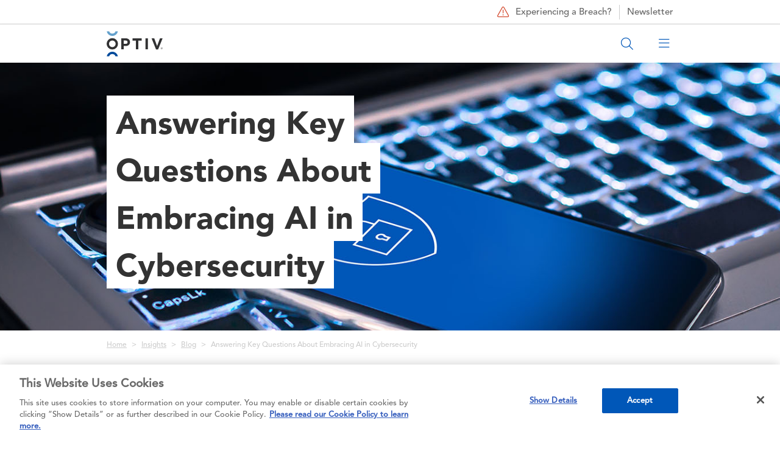

--- FILE ---
content_type: text/html; charset=UTF-8
request_url: https://www.optiv.com/insights/discover/blog/answering-key-questions-about-embracing-ai-cybersecurity
body_size: 18120
content:

<!DOCTYPE html>
<html lang="en" dir="ltr" prefix="content: http://purl.org/rss/1.0/modules/content/  dc: http://purl.org/dc/terms/  foaf: http://xmlns.com/foaf/0.1/  og: http://ogp.me/ns#  rdfs: http://www.w3.org/2000/01/rdf-schema#  schema: http://schema.org/  sioc: http://rdfs.org/sioc/ns#  sioct: http://rdfs.org/sioc/types#  skos: http://www.w3.org/2004/02/skos/core#  xsd: http://www.w3.org/2001/XMLSchema# " class="h-100">
  <head>
    <meta charset="utf-8" />
<meta name="description" content="The demand for advanced cybersecurity solutions is becoming critical. Artificial intelligence (AI) has emerged as a powerful contender to help solve pressing cybersecurity problems." />
<meta name="abstract" content="The demand for advanced cybersecurity solutions is becoming critical. Artificial intelligence (AI) has emerged as a powerful contender to help solve pressing cybersecurity problems." />
<meta name="keywords" content="AI, cybersecurity, cyberattacks, artificial intelligence, ChatGBT, zero-day, data, cyber threats" />
<link rel="canonical" href="https://www.optiv.com/insights/discover/blog/answering-key-questions-about-embracing-ai-cybersecurity" />
<meta name="robots" content="index, follow" />
<meta property="og:site_name" content="Optiv" />
<meta property="og:url" content="https://www.optiv.com/insights/discover/blog/answering-key-questions-about-embracing-ai-cybersecurity" />
<meta property="og:title" content="Answering Key Questions About Embracing AI in Cybersecurity" />
<meta property="og:description" content="The demand for advanced cybersecurity solutions is becoming critical. Artificial intelligence (AI) has emerged as a powerful contender to help solve pressing cybersecurity problems." />
<meta property="og:image" content="https://www.optiv.com/sites/default/files/images/Answering_Key_Questions_Social%20Share%201200x628.jpg" />
<meta property="og:image:secure_url" content="https://www.optiv.com/sites/default/files/images/Answering_Key_Questions_Social%20Share%201200x628.jpg" />
<meta name="twitter:card" content="summary_large_image" />
<meta name="twitter:title" content="Answering Key Questions About Embracing AI in Cybersecurity" />
<meta name="twitter:site" content="@optiv" />
<meta name="twitter:image" content="https://www.optiv.com/sites/default/files/images/Answering_Key_Questions_Social%20Share%201200x628.jpg" />
<meta name="google-site-verification" content="mob-Pw7poO9FZlDevFwI7TPm07qbdCe0ItA3Yr_YnhM" />
<meta name="Generator" content="Drupal 10 (https://www.drupal.org)" />
<meta name="MobileOptimized" content="width" />
<meta name="HandheldFriendly" content="true" />
<meta name="viewport" content="width=device-width, initial-scale=1.0" />
<link rel="icon" href="/sites/default/files/optiv.jpeg" type="image/jpeg" />
<script src="/sites/default/files/google_tag/main_container/google_tag.script.js?t9akt6" defer></script>

    <title>Answering Key Questions About Embracing AI in Cybersecurity | Optiv</title>
    <link rel="stylesheet" media="all" href="/sites/default/files/css/css_sjbu94_IKcQPOlPFJCbhroWqDWB2yoIoHAuRjNEVOpk.css?delta=0&amp;language=en&amp;theme=no_one_rawks_the_hawk&amp;include=[base64]" />
<link rel="stylesheet" media="all" href="/sites/default/files/css/css_3uECvP2ec-vaVZNRHPG0Bq_Jn4vaiWp7aSAoKaRRR6A.css?delta=1&amp;language=en&amp;theme=no_one_rawks_the_hawk&amp;include=[base64]" />
<link rel="stylesheet" media="all" href="/sites/default/files/css/css_JJfo9D1HglMWR6PymlxnhQUgEssmXRP8MM_cdrpjCOU.css?delta=2&amp;language=en&amp;theme=no_one_rawks_the_hawk&amp;include=[base64]" />
<link rel="stylesheet" media="all" href="/sites/default/files/asset_injector/css/height_fix_for_standard_hero_images_only_services_pages-5cc794244eac9a7c834d66e98ebbce7c.css?t9akt6" />
<link rel="stylesheet" media="all" href="/sites/default/files/css/css_PC8OR_DK1PMn3jssjNU_dtPaQp8TeOXr27WlrUUHgwU.css?delta=4&amp;language=en&amp;theme=no_one_rawks_the_hawk&amp;include=[base64]" />

    <script src="//go.optiv.com/js/forms2/js/forms2.min.js" defer></script>

  </head>
  <body class="site-default path-node page-node-type-blog    bg- d-flex flex-column theme-no-one-rawks-the-hawk">
        <noscript><iframe src="https://www.googletagmanager.com/ns.html?id=GTM-WPCBM2R" height="0" width="0" style="display:none;visibility:hidden"></iframe></noscript>
      <div class="dialog-off-canvas-main-canvas d-flex flex-column h-100" data-off-canvas-main-canvas>
    
    <header id="navbar" role="banner">
    <div class="navbar-header">
        <div class="region region-header">
    <div id="block-no-one-rawks-the-hawk-menusecondarycallout" class="block block-block-content block-block-contentf1f53c25-58bb-495d-86d3-b4e6c0a8fe32">
      
            <div class="field field--name-field-ref-content field--type-entity-reference field--label-hidden field__item"><article about="/private/block-content/29751" class="block-content default clearfix">
  <div class="content">
            
      <div class="field field--name-field-paragraphs-content field--type-entity-reference-revisions field--label-hidden field__items">
              <div class="field__item">        <div  class="paragraph paragraph--type--basic-content container">
              <div class="row">
          <div class="col-xs-12">
            
            <div class="clearfix text-formatted field field--name-field-content field--type-text-long field--label-hidden field__item"><a href="/incident-response-services" class="breach-link"><span class="fal fa-triangle-exclamation" aria-hidden="true"></span> Experiencing a Breach?</a>
<a href="https://www.linkedin.com/newsletters/the-cyber-landscape-7249809509026525184/" class="blog-link" target="_blank">Newsletter</a></div>
      
          </div>
        </div>
          </div>
  </div>
          </div>
  
      </div>
</article>
</div>
      
  </div>
<nav role="navigation" aria-labelledby="block-mainmenu2-menu" id="block-mainmenu2" class="block block-menu navigation menu--main-menu-2">
            
  <h5 class="visually-hidden" id="block-mainmenu2-menu">Main Menu 2</h5>
  

        

  <div class="sticky-menu">
    <ul class="menu menu-level-0 nav navbar-nav container" id="main-menu-2-group">
                                      
                                        <li class="menu-item menu-item-1 visibility-all">
                      
            <div class="field field--name-field-block-reference-content field--type-block-field field--label-hidden field__item"><div id="block-menuhomelogo--2" class="block block-block-content block-block-content9622ec2d-7222-4d54-a656-403516670d3b">
      
            <div class="field field--name-field-ref-content field--type-entity-reference field--label-hidden field__item"><article about="/private/block-content/23801" class="block-content default clearfix">
  <div class="content">
            
      <div class="field field--name-field-paragraphs-content field--type-entity-reference-revisions field--label-hidden field__items">
              <div class="field__item">        <div  class="paragraph paragraph--type--basic-content container">
              <div class="row">
          <div class="col-xs-12">
            
            <div class="clearfix text-formatted field field--name-field-content field--type-text-long field--label-hidden field__item"><a class="logo navbar-btn pull-left" href="/" title="Home" rel="home"><embed src="/sites/default/files/logo.svg" width="92px" height="42px" alt="home"></a></div>
      
          </div>
        </div>
          </div>
  </div>
          </div>
  
      </div>
</article>
</div>
      
  </div>
</div>
      
                  </li>
                                            
                                        <li class="menu-item menu-item-2 mobile-search visibility-mobile-only">
                      
            <div class="field field--name-field-block-reference-content field--type-block-field field--label-hidden field__item"><div id="block-menumobilesearch--2" class="block block-block-content block-block-contentf13a9a63-335a-4bad-97b4-00a65c0041f7">
      
            <div class="field field--name-field-ref-content field--type-entity-reference field--label-hidden field__item"><article about="/private/block-content/23816" class="block-content default clearfix">
  <div class="content">
            
      <div class="field field--name-field-paragraphs-content field--type-entity-reference-revisions field--label-hidden field__items">
              <div class="field__item">        <div  class="paragraph paragraph--type--basic-content container">
              <div class="row">
          <div class="col-xs-12">
            
            <div class="clearfix text-formatted field field--name-field-content field--type-text-long field--label-hidden field__item"><div class="container-site-search">
<form action="/search" method="get" id="form-search" class="form-site-search">
<input class="search" type="text" name="search" placeholder="Search Optiv" minlength="1" required>
<button class="button-search-go"><span class="fal fa-search"></span></button>
<button class="button-search-close" type="reset"><span class="fal fa-times"></span></button>
</form>
<div class="button button-search-open"><span class="fal fa-search" aria-hidden="true"></span></div>
</div></div>
      
          </div>
        </div>
          </div>
  </div>
          </div>
  
      </div>
</article>
</div>
      
  </div>
</div>
      
                  </li>
                                            
                                        <li class="menu-item menu-item-3 mobile-main-menu visibility-mobile-only">
                      
            <div class="field field--name-field-block-reference-content field--type-block-field field--label-hidden field__item"><div id="block-menumobilemainmenu--2" class="block block-block-content block-block-content82cd0608-dba6-499f-85e0-8994674507c8">
      
            <div class="field field--name-field-ref-content field--type-entity-reference field--label-hidden field__item"><article about="/private/block-content/23811" class="block-content default clearfix">
  <div class="content">
            
      <div class="field field--name-field-paragraphs-content field--type-entity-reference-revisions field--label-hidden field__items">
              <div class="field__item">        <div  class="paragraph paragraph--type--basic-content container">
              <div class="row">
          <div class="col-xs-12">
            
            <div class="clearfix text-formatted field field--name-field-content field--type-text-long field--label-hidden field__item"><p><span class="fal fa-bars" aria-hidden="true"></span><span class="fal fa-times" aria-hidden="true"></span></p>
</div>
      
          </div>
        </div>
          </div>
  </div>
          </div>
  
      </div>
</article>
</div>
      
  </div>
</div>
      
                  </li>
                                            
                                        <li class="menu-item menu-item-4 menu-item--expanded visibility-all">
                                                <button data-parent="#main-menu-2-group" data-bs-toggle="collapse" data-bs-target="#menu-item-4-tier-2" data-menu-tier="menu-main-1" data-menu-text="Solutions">Solutions<span class='fal fa-angle-down' aria-hidden='true'></span><span class='fal fa-angle-right' aria-hidden='true'></span></button>
              <div class="collapse" id="menu-item-4-tier-2">
                
  
  <div class="menu_link_content menu-link-contentmain-menu-2 view-mode-default menu-dropdown menu-dropdown-0 menu-type-default">
          
                  <ul class="menu menu-level-1 container tier-1-children-25-25-25-25">
          <div class="row">
                                              
                                                                                                                                            <div class="col-xl-3 col-md-6 col-xs-12 visibility-all column-placement-1">
                    <li class="menu-item menu-item--expanded">
                                                          <a href="/solutions" class="heading" data-menu-tier="menu-main-2" data-menu-text="Solutions">Solutions <span class='fal fa-long-arrow-right' aria-hidden='true'></span></a>
                                                    
  
  <div class="menu_link_content menu-link-contentmain-menu-2 view-mode-default menu-dropdown menu-dropdown-1 menu-type-default">
          
    <ul class="menu menu-level-2  ">
                                                
                        <li class="menu-item">
                                                          <a href="/services/application-security" data-menu-tier="menu-main-3" data-menu-text="Application Security &amp; Threat">Application Security &amp; Threat</a>
                                                    
  
  <div class="menu_link_content menu-link-contentmain-menu-2 view-mode-default menu-dropdown menu-dropdown-2 menu-type-default">
          
      </div>



                        </li>
                                                        
                        <li class="menu-item">
                                                          <a href="/solutions/artificial-intelligence" data-menu-tier="menu-main-3" data-menu-text="AI Security">AI Security</a>
                                                    
  
  <div class="menu_link_content menu-link-contentmain-menu-2 view-mode-default menu-dropdown menu-dropdown-2 menu-type-default">
          
      </div>



                        </li>
                                                        
                        <li class="menu-item">
                                                          <a href="/solutions/cloud-security" data-menu-tier="menu-main-3" data-menu-text="Cloud Security">Cloud Security</a>
                                                    
  
  <div class="menu_link_content menu-link-contentmain-menu-2 view-mode-default menu-dropdown menu-dropdown-2 menu-type-default">
          
      </div>



                        </li>
                                                        
                        <li class="menu-item">
                                                          <a href="/services/data-governance-privacy-protection" data-menu-tier="menu-main-3" data-menu-text="Data Protection">Data Protection</a>
                                                    
  
  <div class="menu_link_content menu-link-contentmain-menu-2 view-mode-default menu-dropdown menu-dropdown-2 menu-type-default">
          
      </div>



                        </li>
                                                        
                        <li class="menu-item">
                                                          <a href="/solutions/detection-and-response" data-menu-tier="menu-main-3" data-menu-text="Detection &amp; Response">Detection &amp; Response</a>
                                                    
  
  <div class="menu_link_content menu-link-contentmain-menu-2 view-mode-default menu-dropdown menu-dropdown-2 menu-type-default">
          
      </div>



                        </li>
                                                        
                        <li class="menu-item">
                                                          <a href="/services/identity" data-menu-tier="menu-main-3" data-menu-text="Identity Modernization">Identity Modernization</a>
                                                    
  
  <div class="menu_link_content menu-link-contentmain-menu-2 view-mode-default menu-dropdown menu-dropdown-2 menu-type-default">
          
      </div>



                        </li>
                                                        
                        <li class="menu-item">
                                                          <a href="/services/threat/remediation-services" data-menu-tier="menu-main-3" data-menu-text="Remediation">Remediation</a>
                                                    
  
  <div class="menu_link_content menu-link-contentmain-menu-2 view-mode-default menu-dropdown menu-dropdown-2 menu-type-default">
          
      </div>



                        </li>
                                                        
                        <li class="menu-item">
                                                          <a href="/services/strategy/enterprise-resilience" data-menu-tier="menu-main-3" data-menu-text="Resiliency">Resiliency</a>
                                                    
  
  <div class="menu_link_content menu-link-contentmain-menu-2 view-mode-default menu-dropdown menu-dropdown-2 menu-type-default">
          
      </div>



                        </li>
                                                        
                        <li class="menu-item">
                                                          <a href="/services/risk" data-menu-tier="menu-main-3" data-menu-text="Risk &amp; Privacy">Risk &amp; Privacy</a>
                                                    
  
  <div class="menu_link_content menu-link-contentmain-menu-2 view-mode-default menu-dropdown menu-dropdown-2 menu-type-default">
          
      </div>



                        </li>
                                                        
                        <li class="menu-item">
                                                          <a href="/services/strategy/digital-transformation" data-menu-tier="menu-main-3" data-menu-text="Securing Digital Transformation">Securing Digital Transformation</a>
                                                    
  
  <div class="menu_link_content menu-link-contentmain-menu-2 view-mode-default menu-dropdown menu-dropdown-2 menu-type-default">
          
      </div>



                        </li>
                                                        
                        <li class="menu-item">
                                                          <a href="/solutions/cybersecurity-consolidation" data-menu-tier="menu-main-3" data-menu-text="Technology Consolidation">Technology Consolidation</a>
                                                    
  
  <div class="menu_link_content menu-link-contentmain-menu-2 view-mode-default menu-dropdown menu-dropdown-2 menu-type-default">
          
      </div>



                        </li>
                                                        
                        <li class="menu-item">
                                                          <a href="/solutions/zero-trust" data-menu-tier="menu-main-3" data-menu-text="Zero Trust">Zero Trust</a>
                                                    
  
  <div class="menu_link_content menu-link-contentmain-menu-2 view-mode-default menu-dropdown menu-dropdown-2 menu-type-default">
          
      </div>



                        </li>
                        </ul>



      </div>



                        </li>
                                                        
                                                                                              </div>
                                                                  <div class="col-xl-3 col-md-6 col-xs-12 visibility-all column-placement-2">
                    <li class="menu-item menu-item--expanded">
                                                          <a href="/solutions/secure-business-outcomes" class="heading" data-menu-tier="menu-main-2" data-menu-text="Secure Business Outcomes">Secure Business Outcomes <span class='fal fa-long-arrow-right' aria-hidden='true'></span></a>
                                                    
  
  <div class="menu_link_content menu-link-contentmain-menu-2 view-mode-default menu-dropdown menu-dropdown-1 menu-type-default">
          
    <ul class="menu menu-level-2  ">
                                                
                        <li class="menu-item">
                                                          <a href="/solutions/build-resilience" data-menu-tier="menu-main-3" data-menu-text="Build Resilience">Build Resilience</a>
                                                    
  
  <div class="menu_link_content menu-link-contentmain-menu-2 view-mode-default menu-dropdown menu-dropdown-2 menu-type-default">
          
      </div>



                        </li>
                                                        
                        <li class="menu-item">
                                                          <a href="/solutions/ensure-compliance" data-menu-tier="menu-main-3" data-menu-text="Ensure Compliance">Ensure Compliance</a>
                                                    
  
  <div class="menu_link_content menu-link-contentmain-menu-2 view-mode-default menu-dropdown menu-dropdown-2 menu-type-default">
          
      </div>



                        </li>
                                                        
                        <li class="menu-item">
                                                          <a href="/solutions/maximize-effectiveness" data-menu-tier="menu-main-3" data-menu-text="Maximize Effectiveness">Maximize Effectiveness</a>
                                                    
  
  <div class="menu_link_content menu-link-contentmain-menu-2 view-mode-default menu-dropdown menu-dropdown-2 menu-type-default">
          
      </div>



                        </li>
                                                        
                        <li class="menu-item">
                                                          <a href="/solutions/protect-your-business" data-menu-tier="menu-main-3" data-menu-text="Protect Your Business">Protect Your Business</a>
                                                    
  
  <div class="menu_link_content menu-link-contentmain-menu-2 view-mode-default menu-dropdown menu-dropdown-2 menu-type-default">
          
      </div>



                        </li>
                        </ul>



      </div>



                        </li>
                                                        
                                                                                              </div>
                                                                  <div class="col-xl-3 col-md-6 col-xs-12 visibility-all column-placement-3">
                    <li class="menu-item menu-item--expanded">
                                                          <div class="heading" data-menu-tier="menu-main-2" data-menu-text="Government Solutions">Government Solutions</div>
                                                    
  
  <div class="menu_link_content menu-link-contentmain-menu-2 view-mode-default menu-dropdown menu-dropdown-1 menu-type-default">
          
    <ul class="menu menu-level-2  ">
                                                
                        <li class="menu-item">
                                                          <a href="https://www.optivclearshark.com/" data-menu-tier="menu-main-3" data-menu-text="Optiv + ClearShark">Optiv + ClearShark</a>
                                                    
  
  <div class="menu_link_content menu-link-contentmain-menu-2 view-mode-default menu-dropdown menu-dropdown-2 menu-type-default">
          
      </div>



                        </li>
                                                        
                        <li class="menu-item">
                                                          <a href="https://www.optivclearshark.com/services/technology-sales-llc" data-menu-tier="menu-main-3" data-menu-text="Security Technology">Security Technology</a>
                                                    
  
  <div class="menu_link_content menu-link-contentmain-menu-2 view-mode-default menu-dropdown menu-dropdown-2 menu-type-default">
          
      </div>



                        </li>
                                                        
                        <li class="menu-item">
                                                          <a href="https://www.optivclearshark.com/services/vendor-enablement" data-menu-tier="menu-main-3" data-menu-text="Professional Services">Professional Services</a>
                                                    
  
  <div class="menu_link_content menu-link-contentmain-menu-2 view-mode-default menu-dropdown menu-dropdown-2 menu-type-default">
          
      </div>



                        </li>
                                                        
                        <li class="menu-item">
                                                          <a href="https://www.optivclearshark.com/contracts" data-menu-tier="menu-main-3" data-menu-text="Federal Contracts">Federal Contracts</a>
                                                    
  
  <div class="menu_link_content menu-link-contentmain-menu-2 view-mode-default menu-dropdown menu-dropdown-2 menu-type-default">
          
      </div>



                        </li>
                        </ul>



      </div>



                        </li>
                                                        
                                                                                              </div>
                                                                  <div class="col-xl-3 col-md-6 col-xs-12 visibility-all column-placement-4">
                    <li class="menu-item menu-item--expanded">
                                                          <div class="heading" data-menu-tier="menu-main-2" data-menu-text="Industry">Industry</div>
                                                    
  
  <div class="menu_link_content menu-link-contentmain-menu-2 view-mode-default menu-dropdown menu-dropdown-1 menu-type-default">
          
    <ul class="menu menu-level-2  ">
                                                
                        <li class="menu-item">
                                                          <a href="/solutions/canada-operations" data-menu-tier="menu-main-3" data-menu-text="Canada Operations">Canada Operations</a>
                                                    
  
  <div class="menu_link_content menu-link-contentmain-menu-2 view-mode-default menu-dropdown menu-dropdown-2 menu-type-default">
          
      </div>



                        </li>
                                                        
                        <li class="menu-item">
                                                          <a href="/solutions/healthcare" data-menu-tier="menu-main-3" data-menu-text="Healthcare">Healthcare</a>
                                                    
  
  <div class="menu_link_content menu-link-contentmain-menu-2 view-mode-default menu-dropdown menu-dropdown-2 menu-type-default">
          
      </div>



                        </li>
                                                        
                        <li class="menu-item">
                                                          <a href="/solutions/state-local-and-education-sled-cybersecurity-solutions" data-menu-tier="menu-main-3" data-menu-text="State, Local and Education (SLED)">State, Local and Education (SLED)</a>
                                                    
  
  <div class="menu_link_content menu-link-contentmain-menu-2 view-mode-default menu-dropdown menu-dropdown-2 menu-type-default">
          
      </div>



                        </li>
                        </ul>



      </div>



                        </li>
                          </div>
    </ul>



      </div>



              </div>
                              </li>
                                            
                                        <li class="menu-item menu-item-5 menu-item--expanded visibility-all">
                                                <button data-parent="#main-menu-2-group" data-bs-toggle="collapse" data-bs-target="#menu-item-5-tier-2" data-menu-tier="menu-main-1" data-menu-text="Services">Services<span class='fal fa-angle-down' aria-hidden='true'></span><span class='fal fa-angle-right' aria-hidden='true'></span></button>
              <div class="collapse" id="menu-item-5-tier-2">
                
  
  <div class="menu_link_content menu-link-contentmain-menu-2 view-mode-default menu-dropdown menu-dropdown-0 menu-type-default">
          
                  <ul class="menu menu-level-1 container tier-1-children-25-25-25-25">
          <div class="row">
                                              
                                                                                                                                            <div class="col-xl-3 col-md-6 col-xs-12 visibility-all column-placement-1">
                    <li class="menu-item menu-item--expanded">
                                                          <a href="/services/strategy" class="heading" data-menu-tier="menu-main-2" data-menu-text="Strategy">Strategy <span class='fal fa-long-arrow-right' aria-hidden='true'></span></a>
                                                    
  
  <div class="menu_link_content menu-link-contentmain-menu-2 view-mode-default menu-dropdown menu-dropdown-1 menu-type-default">
          
    <ul class="menu menu-level-2  ">
                                                
                        <li class="menu-item">
                                                          <a href="/services/strategy/cmmc" data-menu-tier="menu-main-3" data-menu-text="CMMC">CMMC</a>
                                                    
  
  <div class="menu_link_content menu-link-contentmain-menu-2 view-mode-default menu-dropdown menu-dropdown-2 menu-type-default">
          
      </div>



                        </li>
                                                        
                        <li class="menu-item">
                                                          <a href="/services/strategy/cyber-education" data-menu-tier="menu-main-3" data-menu-text="Cyber Education">Cyber Education</a>
                                                    
  
  <div class="menu_link_content menu-link-contentmain-menu-2 view-mode-default menu-dropdown menu-dropdown-2 menu-type-default">
          
      </div>



                        </li>
                                                        
                        <li class="menu-item">
                                                          <a href="/services/strategy/cyber-fraud-strategy" data-menu-tier="menu-main-3" data-menu-text="Cyber Fraud Strategy (Kill-Chain)">Cyber Fraud Strategy (Kill-Chain)</a>
                                                    
  
  <div class="menu_link_content menu-link-contentmain-menu-2 view-mode-default menu-dropdown menu-dropdown-2 menu-type-default">
          
      </div>



                        </li>
                                                        
                        <li class="menu-item">
                                                          <a href="/services/strategy/cyber-recovery-solution-crs" data-menu-tier="menu-main-3" data-menu-text="Cyber Recovery (CRS)">Cyber Recovery (CRS)</a>
                                                    
  
  <div class="menu_link_content menu-link-contentmain-menu-2 view-mode-default menu-dropdown menu-dropdown-2 menu-type-default">
          
      </div>



                        </li>
                                                        
                        <li class="menu-item">
                                                          <a href="/services/strategy/cyber-strategy-roadmap" data-menu-tier="menu-main-3" data-menu-text="Cyber Strategy &amp; Roadmap">Cyber Strategy &amp; Roadmap</a>
                                                    
  
  <div class="menu_link_content menu-link-contentmain-menu-2 view-mode-default menu-dropdown menu-dropdown-2 menu-type-default">
          
      </div>



                        </li>
                                                        
                        <li class="menu-item">
                                                          <a href="/services/strategy/digital-transformation" data-menu-tier="menu-main-3" data-menu-text="Digital Transformation">Digital Transformation</a>
                                                    
  
  <div class="menu_link_content menu-link-contentmain-menu-2 view-mode-default menu-dropdown menu-dropdown-2 menu-type-default">
          
      </div>



                        </li>
                                                        
                        <li class="menu-item">
                                                          <a href="/services/strategy/enterprise-resilience" data-menu-tier="menu-main-3" data-menu-text="Enterprise Resilience">Enterprise Resilience</a>
                                                    
  
  <div class="menu_link_content menu-link-contentmain-menu-2 view-mode-default menu-dropdown menu-dropdown-2 menu-type-default">
          
      </div>



                        </li>
                                                        
                        <li class="menu-item">
                                                          <a href="/services/strategy/mergers-acquisitions" data-menu-tier="menu-main-3" data-menu-text="Mergers &amp; Acquisitions">Mergers &amp; Acquisitions</a>
                                                    
  
  <div class="menu_link_content menu-link-contentmain-menu-2 view-mode-default menu-dropdown menu-dropdown-2 menu-type-default">
          
      </div>



                        </li>
                                                        
                        <li class="menu-item">
                                                          <a href="/services/strategy/SEC-disclosure-readiness" data-menu-tier="menu-main-3" data-menu-text="SEC Disclosure Readiness">SEC Disclosure Readiness</a>
                                                    
  
  <div class="menu_link_content menu-link-contentmain-menu-2 view-mode-default menu-dropdown menu-dropdown-2 menu-type-default">
          
      </div>



                        </li>
                                                        
                        <li class="menu-item">
                                                          <a href="/services/strategy/security-maturity" data-menu-tier="menu-main-3" data-menu-text="Security Maturity">Security Maturity</a>
                                                    
  
  <div class="menu_link_content menu-link-contentmain-menu-2 view-mode-default menu-dropdown menu-dropdown-2 menu-type-default">
          
      </div>



                        </li>
                                                        
                        <li class="menu-item">
                                                          <a href="/services/strategy/security-operations" data-menu-tier="menu-main-3" data-menu-text="Security Operations">Security Operations</a>
                                                    
  
  <div class="menu_link_content menu-link-contentmain-menu-2 view-mode-default menu-dropdown menu-dropdown-2 menu-type-default">
          
      </div>



                        </li>
                                                        
                        <li class="menu-item">
                                                          <a href="/services/strategy/security-program-landscape" data-menu-tier="menu-main-3" data-menu-text="Security Program Landscape">Security Program Landscape</a>
                                                    
  
  <div class="menu_link_content menu-link-contentmain-menu-2 view-mode-default menu-dropdown menu-dropdown-2 menu-type-default">
          
      </div>



                        </li>
                        </ul>



      </div>



                        </li>
                                                        
                                                                                                              <li class="menu-item menu-item--expanded">
                                                          <a href="/services/infrastructure" class="heading" data-menu-tier="menu-main-2" data-menu-text="Infrastructure">Infrastructure <span class='fal fa-long-arrow-right' aria-hidden='true'></span></a>
                                                    
  
  <div class="menu_link_content menu-link-contentmain-menu-2 view-mode-default menu-dropdown menu-dropdown-1 menu-type-default">
          
    <ul class="menu menu-level-2  ">
                                                
                        <li class="menu-item">
                                                          <a href="/services/infrastructure/cloud-transformation-services" data-menu-tier="menu-main-3" data-menu-text="Cloud Transformation Services">Cloud Transformation Services</a>
                                                    
  
  <div class="menu_link_content menu-link-contentmain-menu-2 view-mode-default menu-dropdown menu-dropdown-2 menu-type-default">
          
      </div>



                        </li>
                                                        
                        <li class="menu-item">
                                                          <a href="/services/infrastructure/endpoint-security" data-menu-tier="menu-main-3" data-menu-text="Endpoint Security">Endpoint Security</a>
                                                    
  
  <div class="menu_link_content menu-link-contentmain-menu-2 view-mode-default menu-dropdown menu-dropdown-2 menu-type-default">
          
      </div>



                        </li>
                                                        
                        <li class="menu-item">
                                                          <a href="/services/infrastructure/iot" data-menu-tier="menu-main-3" data-menu-text="IOT">IOT</a>
                                                    
  
  <div class="menu_link_content menu-link-contentmain-menu-2 view-mode-default menu-dropdown menu-dropdown-2 menu-type-default">
          
      </div>



                        </li>
                                                        
                        <li class="menu-item">
                                                          <a href="/services/infrastructure/network-security" data-menu-tier="menu-main-3" data-menu-text="Network Security">Network Security</a>
                                                    
  
  <div class="menu_link_content menu-link-contentmain-menu-2 view-mode-default menu-dropdown menu-dropdown-2 menu-type-default">
          
      </div>



                        </li>
                                                        
                        <li class="menu-item">
                                                          <a href="/services/infrastructure/operational-technology" data-menu-tier="menu-main-3" data-menu-text="Operational Technology">Operational Technology</a>
                                                    
  
  <div class="menu_link_content menu-link-contentmain-menu-2 view-mode-default menu-dropdown menu-dropdown-2 menu-type-default">
          
      </div>



                        </li>
                                                        
                        <li class="menu-item">
                                                          <a href="/services/infrastructure/physical-security" data-menu-tier="menu-main-3" data-menu-text="Physical Security">Physical Security</a>
                                                    
  
  <div class="menu_link_content menu-link-contentmain-menu-2 view-mode-default menu-dropdown menu-dropdown-2 menu-type-default">
          
      </div>



                        </li>
                                                        
                        <li class="menu-item">
                                                          <a href="/services/infrastructure/secure-access-service-edge-sase" data-menu-tier="menu-main-3" data-menu-text="Secure Access Service Edge (SASE)">Secure Access Service Edge (SASE)</a>
                                                    
  
  <div class="menu_link_content menu-link-contentmain-menu-2 view-mode-default menu-dropdown menu-dropdown-2 menu-type-default">
          
      </div>



                        </li>
                        </ul>



      </div>



                        </li>
                                                        
                                                                                              </div>
                                                                  <div class="col-xl-3 col-md-6 col-xs-12 visibility-all column-placement-2">
                    <li class="menu-item menu-item--expanded">
                                                          <a href="/services/identity" class="heading" data-menu-tier="menu-main-2" data-menu-text="Identity">Identity <span class='fal fa-long-arrow-right' aria-hidden='true'></span></a>
                                                    
  
  <div class="menu_link_content menu-link-contentmain-menu-2 view-mode-default menu-dropdown menu-dropdown-1 menu-type-default">
          
    <ul class="menu menu-level-2  ">
                                                
                        <li class="menu-item">
                                                          <a href="/services/identity/digital-access-management" data-menu-tier="menu-main-3" data-menu-text="Digital Access Management">Digital Access Management</a>
                                                    
  
  <div class="menu_link_content menu-link-contentmain-menu-2 view-mode-default menu-dropdown menu-dropdown-2 menu-type-default">
          
      </div>



                        </li>
                                                        
                        <li class="menu-item">
                                                          <a href="/services/identity/identity-advisory-services" data-menu-tier="menu-main-3" data-menu-text="Identity Advisory Services (Identity Services)">Identity Advisory Services (Identity Services)</a>
                                                    
  
  <div class="menu_link_content menu-link-contentmain-menu-2 view-mode-default menu-dropdown menu-dropdown-2 menu-type-default">
          
      </div>



                        </li>
                                                        
                        <li class="menu-item">
                                                          <a href="/services/identity/identity-governance-administration" data-menu-tier="menu-main-3" data-menu-text="Identity Governance &amp; Administration">Identity Governance &amp; Administration</a>
                                                    
  
  <div class="menu_link_content menu-link-contentmain-menu-2 view-mode-default menu-dropdown menu-dropdown-2 menu-type-default">
          
      </div>



                        </li>
                                                        
                        <li class="menu-item">
                                                          <a href="/services/identity/privileged-access-management" data-menu-tier="menu-main-3" data-menu-text="Privileged Access Management">Privileged Access Management</a>
                                                    
  
  <div class="menu_link_content menu-link-contentmain-menu-2 view-mode-default menu-dropdown menu-dropdown-2 menu-type-default">
          
      </div>



                        </li>
                        </ul>



      </div>



                        </li>
                                                        
                                                                                                              <li class="menu-item menu-item--expanded">
                                                          <a href="/services/technology-services" class="heading" data-menu-tier="menu-main-2" data-menu-text="Technology Services">Technology Services <span class='fal fa-long-arrow-right' aria-hidden='true'></span></a>
                                                    
  
  <div class="menu_link_content menu-link-contentmain-menu-2 view-mode-default menu-dropdown menu-dropdown-1 menu-type-default">
          
    <ul class="menu menu-level-2  ">
                                                
                        <li class="menu-item">
                                                          <a href="/services/technology-services/authorized-support-program" data-menu-tier="menu-main-3" data-menu-text="Authorized Support Program">Authorized Support Program</a>
                                                    
  
  <div class="menu_link_content menu-link-contentmain-menu-2 view-mode-default menu-dropdown menu-dropdown-2 menu-type-default">
          
      </div>



                        </li>
                                                        
                        <li class="menu-item">
                                                          <a href="/services/technology-services/network-security-architecture-review" data-menu-tier="menu-main-3" data-menu-text="NSAR">NSAR</a>
                                                    
  
  <div class="menu_link_content menu-link-contentmain-menu-2 view-mode-default menu-dropdown menu-dropdown-2 menu-type-default">
          
      </div>



                        </li>
                                                        
                        <li class="menu-item">
                                                          <a href="/services/technology-services/objective-technology-analysis-validation" data-menu-tier="menu-main-3" data-menu-text="OTAV (Bake off)">OTAV (Bake off)</a>
                                                    
  
  <div class="menu_link_content menu-link-contentmain-menu-2 view-mode-default menu-dropdown menu-dropdown-2 menu-type-default">
          
      </div>



                        </li>
                                                        
                        <li class="menu-item">
                                                          <a href="/services/technology-services/siem-services" data-menu-tier="menu-main-3" data-menu-text="SIEM Services">SIEM Services</a>
                                                    
  
  <div class="menu_link_content menu-link-contentmain-menu-2 view-mode-default menu-dropdown menu-dropdown-2 menu-type-default">
          
      </div>



                        </li>
                                                        
                        <li class="menu-item">
                                                          <a href="/services/technology-services/technology-management" data-menu-tier="menu-main-3" data-menu-text="Technology Management">Technology Management</a>
                                                    
  
  <div class="menu_link_content menu-link-contentmain-menu-2 view-mode-default menu-dropdown menu-dropdown-2 menu-type-default">
          
      </div>



                        </li>
                                                        
                        <li class="menu-item">
                                                          <a href="/services/technology-services/technology-rationalization" data-menu-tier="menu-main-3" data-menu-text="Technology Rationalization">Technology Rationalization</a>
                                                    
  
  <div class="menu_link_content menu-link-contentmain-menu-2 view-mode-default menu-dropdown menu-dropdown-2 menu-type-default">
          
      </div>



                        </li>
                        </ul>



      </div>



                        </li>
                                                        
                                                                                                              <li class="menu-item menu-item--expanded">
                                                          <a href="/services/application-security" class="heading" data-menu-tier="menu-main-2" data-menu-text="Application Security">Application Security <span class='fal fa-long-arrow-right' aria-hidden='true'></span></a>
                                                    
  
  <div class="menu_link_content menu-link-contentmain-menu-2 view-mode-default menu-dropdown menu-dropdown-1 menu-type-default">
          
    <ul class="menu menu-level-2  ">
                                                
                        <li class="menu-item">
                                                          <a href="/services/application-security/application-security-advisory-services" data-menu-tier="menu-main-3" data-menu-text="AppSec Advisory Services">AppSec Advisory Services</a>
                                                    
  
  <div class="menu_link_content menu-link-contentmain-menu-2 view-mode-default menu-dropdown menu-dropdown-2 menu-type-default">
          
      </div>



                        </li>
                                                        
                        <li class="menu-item">
                                                          <a href="/services/application-security/appsec-assessment" data-menu-tier="menu-main-3" data-menu-text="AppSec Assessment">AppSec Assessment</a>
                                                    
  
  <div class="menu_link_content menu-link-contentmain-menu-2 view-mode-default menu-dropdown menu-dropdown-2 menu-type-default">
          
      </div>



                        </li>
                                                        
                        <li class="menu-item">
                                                          <a href="/services/application-security/appsec-technology-services" data-menu-tier="menu-main-3" data-menu-text="AppSec Technology Services">AppSec Technology Services</a>
                                                    
  
  <div class="menu_link_content menu-link-contentmain-menu-2 view-mode-default menu-dropdown menu-dropdown-2 menu-type-default">
          
      </div>



                        </li>
                        </ul>



      </div>



                        </li>
                                                        
                                                                                              </div>
                                                                  <div class="col-xl-3 col-md-6 col-xs-12 visibility-all column-placement-3">
                    <li class="menu-item menu-item--expanded">
                                                          <a href="/services/managed-services" class="heading" data-menu-tier="menu-main-2" data-menu-text="Managed Services">Managed Services <span class='fal fa-long-arrow-right' aria-hidden='true'></span></a>
                                                    
  
  <div class="menu_link_content menu-link-contentmain-menu-2 view-mode-default menu-dropdown menu-dropdown-1 menu-type-default">
          
    <ul class="menu menu-level-2  ">
                                                
                        <li class="menu-item">
                                                          <a href="/services/managed-services/co-managed-siem" data-menu-tier="menu-main-3" data-menu-text="Co-Managed SIEM">Co-Managed SIEM</a>
                                                    
  
  <div class="menu_link_content menu-link-contentmain-menu-2 view-mode-default menu-dropdown menu-dropdown-2 menu-type-default">
          
      </div>



                        </li>
                                                        
                        <li class="menu-item">
                                                          <a href="/services/managed-services/fusion-center-next-gen-soc" data-menu-tier="menu-main-3" data-menu-text="Fusion Center/Next Gen SOC">Fusion Center/Next Gen SOC</a>
                                                    
  
  <div class="menu_link_content menu-link-contentmain-menu-2 view-mode-default menu-dropdown menu-dropdown-2 menu-type-default">
          
      </div>



                        </li>
                                                        
                        <li class="menu-item">
                                                          <a href="/services/managed-services/managed-detection-response-mdr" data-menu-tier="menu-main-3" data-menu-text="Managed Detection and Response (MDR)">Managed Detection and Response (MDR)</a>
                                                    
  
  <div class="menu_link_content menu-link-contentmain-menu-2 view-mode-default menu-dropdown menu-dropdown-2 menu-type-default">
          
      </div>



                        </li>
                                                        
                        <li class="menu-item">
                                                          <a href="/services/managed-services/managed-pam" data-menu-tier="menu-main-3" data-menu-text="Managed PAM">Managed PAM</a>
                                                    
  
  <div class="menu_link_content menu-link-contentmain-menu-2 view-mode-default menu-dropdown menu-dropdown-2 menu-type-default">
          
      </div>



                        </li>
                                                        
                        <li class="menu-item">
                                                          <a href="/services/managed-services/vulnerability-management" data-menu-tier="menu-main-3" data-menu-text="Vulnerability Management">Vulnerability Management</a>
                                                    
  
  <div class="menu_link_content menu-link-contentmain-menu-2 view-mode-default menu-dropdown menu-dropdown-2 menu-type-default">
          
      </div>



                        </li>
                        </ul>



      </div>



                        </li>
                                                        
                                                                                                              <li class="menu-item menu-item--expanded">
                                                          <a href="/services/threat" class="heading" data-menu-tier="menu-main-2" data-menu-text="Threat">Threat <span class='fal fa-long-arrow-right' aria-hidden='true'></span></a>
                                                    
  
  <div class="menu_link_content menu-link-contentmain-menu-2 view-mode-default menu-dropdown menu-dropdown-1 menu-type-default">
          
    <ul class="menu menu-level-2  ">
                                                
                        <li class="menu-item">
                                                          <a href="/services/threat/attack-penetration-testing" data-menu-tier="menu-main-3" data-menu-text="Attack &amp; Penetration Testing">Attack &amp; Penetration Testing</a>
                                                    
  
  <div class="menu_link_content menu-link-contentmain-menu-2 view-mode-default menu-dropdown menu-dropdown-2 menu-type-default">
          
      </div>



                        </li>
                                                        
                        <li class="menu-item">
                                                          <a href="/services/threat/attacker-simulation-red-purple-team" data-menu-tier="menu-main-3" data-menu-text="Attacker Simulation/Red &amp; Purple Team">Attacker Simulation/Red &amp; Purple Team</a>
                                                    
  
  <div class="menu_link_content menu-link-contentmain-menu-2 view-mode-default menu-dropdown menu-dropdown-2 menu-type-default">
          
      </div>



                        </li>
                                                        
                        <li class="menu-item">
                                                          <a href="/services/threat/incident-readiness" data-menu-tier="menu-main-3" data-menu-text="Incident Readiness">Incident Readiness</a>
                                                    
  
  <div class="menu_link_content menu-link-contentmain-menu-2 view-mode-default menu-dropdown menu-dropdown-2 menu-type-default">
          
      </div>



                        </li>
                                                        
                        <li class="menu-item">
                                                          <a href="/services/threat/incident-response" data-menu-tier="menu-main-3" data-menu-text="Incident Response">Incident Response</a>
                                                    
  
  <div class="menu_link_content menu-link-contentmain-menu-2 view-mode-default menu-dropdown menu-dropdown-2 menu-type-default">
          
      </div>



                        </li>
                                                        
                        <li class="menu-item">
                                                          <a href="/services/threat/ransomware" data-menu-tier="menu-main-3" data-menu-text="Ransomware">Ransomware</a>
                                                    
  
  <div class="menu_link_content menu-link-contentmain-menu-2 view-mode-default menu-dropdown menu-dropdown-2 menu-type-default">
          
      </div>



                        </li>
                                                        
                        <li class="menu-item">
                                                          <a href="/services/threat/remediation-services" data-menu-tier="menu-main-3" data-menu-text="Remediation Services">Remediation Services</a>
                                                    
  
  <div class="menu_link_content menu-link-contentmain-menu-2 view-mode-default menu-dropdown menu-dropdown-2 menu-type-default">
          
      </div>



                        </li>
                                                        
                        <li class="menu-item">
                                                          <a href="/services/threat/threat-intelligence" data-menu-tier="menu-main-3" data-menu-text="Threat Intelligence">Threat Intelligence</a>
                                                    
  
  <div class="menu_link_content menu-link-contentmain-menu-2 view-mode-default menu-dropdown menu-dropdown-2 menu-type-default">
          
      </div>



                        </li>
                        </ul>



      </div>



                        </li>
                                                        
                                                                                              </div>
                                                                  <div class="col-xl-3 col-md-6 col-xs-12 visibility-all column-placement-4">
                    <li class="menu-item menu-item--expanded">
                                                          <a href="/services/risk" class="heading" data-menu-tier="menu-main-2" data-menu-text="Risk">Risk <span class='fal fa-long-arrow-right' aria-hidden='true'></span></a>
                                                    
  
  <div class="menu_link_content menu-link-contentmain-menu-2 view-mode-default menu-dropdown menu-dropdown-1 menu-type-default">
          
    <ul class="menu menu-level-2  ">
                                                
                        <li class="menu-item">
                                                          <a href="/services/risk/compliance" data-menu-tier="menu-main-3" data-menu-text="Compliance">Compliance</a>
                                                    
  
  <div class="menu_link_content menu-link-contentmain-menu-2 view-mode-default menu-dropdown menu-dropdown-2 menu-type-default">
          
      </div>



                        </li>
                                                        
                        <li class="menu-item">
                                                          <a href="/services/risk/insider-risk-management" data-menu-tier="menu-main-3" data-menu-text="Insider Risk Management">Insider Risk Management</a>
                                                    
  
  <div class="menu_link_content menu-link-contentmain-menu-2 view-mode-default menu-dropdown menu-dropdown-2 menu-type-default">
          
      </div>



                        </li>
                                                        
                        <li class="menu-item">
                                                          <a href="/services/risk/pci-dss-compliance" data-menu-tier="menu-main-3" data-menu-text="PCI DSS Compliance">PCI DSS Compliance</a>
                                                    
  
  <div class="menu_link_content menu-link-contentmain-menu-2 view-mode-default menu-dropdown menu-dropdown-2 menu-type-default">
          
      </div>



                        </li>
                                                        
                        <li class="menu-item">
                                                          <a href="/services/risk/program-development" data-menu-tier="menu-main-3" data-menu-text="Program Development">Program Development</a>
                                                    
  
  <div class="menu_link_content menu-link-contentmain-menu-2 view-mode-default menu-dropdown menu-dropdown-2 menu-type-default">
          
      </div>



                        </li>
                                                        
                        <li class="menu-item">
                                                          <a href="/services/risk/risk-automation-reporting" data-menu-tier="menu-main-3" data-menu-text="Risk Automation &amp; Reporting">Risk Automation &amp; Reporting</a>
                                                    
  
  <div class="menu_link_content menu-link-contentmain-menu-2 view-mode-default menu-dropdown menu-dropdown-2 menu-type-default">
          
      </div>



                        </li>
                                                        
                        <li class="menu-item">
                                                          <a href="/services/risk/risk-management" data-menu-tier="menu-main-3" data-menu-text="Third-Party Risk Management">Third-Party Risk Management</a>
                                                    
  
  <div class="menu_link_content menu-link-contentmain-menu-2 view-mode-default menu-dropdown menu-dropdown-2 menu-type-default">
          
      </div>



                        </li>
                        </ul>



      </div>



                        </li>
                                                        
                                                                                                              <li class="menu-item menu-item--expanded">
                                                          <a href="/services/data-governance-privacy-protection" class="heading" data-menu-tier="menu-main-2" data-menu-text="Data Governance Privacy &amp; Protection">Data Governance Privacy &amp; Protection <span class='fal fa-long-arrow-right' aria-hidden='true'></span></a>
                                                    
  
  <div class="menu_link_content menu-link-contentmain-menu-2 view-mode-default menu-dropdown menu-dropdown-1 menu-type-default">
          
    <ul class="menu menu-level-2  ">
                                                
                        <li class="menu-item">
                                                          <a href="/services/data-governance-privacy-protection/data-governance" data-menu-tier="menu-main-3" data-menu-text="Data Governance">Data Governance</a>
                                                    
  
  <div class="menu_link_content menu-link-contentmain-menu-2 view-mode-default menu-dropdown menu-dropdown-2 menu-type-default">
          
      </div>



                        </li>
                                                        
                        <li class="menu-item">
                                                          <a href="/services/data-governance-privacy-protection/data-privacy" data-menu-tier="menu-main-3" data-menu-text="Data Privacy">Data Privacy</a>
                                                    
  
  <div class="menu_link_content menu-link-contentmain-menu-2 view-mode-default menu-dropdown menu-dropdown-2 menu-type-default">
          
      </div>



                        </li>
                                                        
                        <li class="menu-item">
                                                          <a href="/services/data-governance-privacy-protection/data-protection" data-menu-tier="menu-main-3" data-menu-text="Data Protection">Data Protection</a>
                                                    
  
  <div class="menu_link_content menu-link-contentmain-menu-2 view-mode-default menu-dropdown menu-dropdown-2 menu-type-default">
          
      </div>



                        </li>
                        </ul>



      </div>



                        </li>
                                                        
                                                                                                              <li class="menu-item menu-item--expanded">
                                                          <a href="/services/transformation-services" class="heading" data-menu-tier="menu-main-2" data-menu-text="Transformation Services">Transformation Services <span class='fal fa-long-arrow-right' aria-hidden='true'></span></a>
                                                    
  
  <div class="menu_link_content menu-link-contentmain-menu-2 view-mode-default menu-dropdown menu-dropdown-1 menu-type-default">
          
    <ul class="menu menu-level-2  ">
                                                
                        <li class="menu-item">
                                                          <a href="/services/transformation-services/big-data-analytics-ai" data-menu-tier="menu-main-3" data-menu-text="Big Data, Analytics &amp; Artificial Intelligence">Big Data, Analytics &amp; Artificial Intelligence</a>
                                                    
  
  <div class="menu_link_content menu-link-contentmain-menu-2 view-mode-default menu-dropdown menu-dropdown-2 menu-type-default">
          
      </div>



                        </li>
                                                        
                        <li class="menu-item">
                                                          <a href="/services/transformation-services/connected-devices" data-menu-tier="menu-main-3" data-menu-text="Connected Devices">Connected Devices</a>
                                                    
  
  <div class="menu_link_content menu-link-contentmain-menu-2 view-mode-default menu-dropdown menu-dropdown-2 menu-type-default">
          
      </div>



                        </li>
                                                        
                        <li class="menu-item">
                                                          <a href="/services/transformation-services/data-architecture-transformation-data-fabric" data-menu-tier="menu-main-3" data-menu-text="Data Architecture Transformation (Data Fabric)">Data Architecture Transformation (Data Fabric)</a>
                                                    
  
  <div class="menu_link_content menu-link-contentmain-menu-2 view-mode-default menu-dropdown menu-dropdown-2 menu-type-default">
          
      </div>



                        </li>
                                                        
                        <li class="menu-item">
                                                          <a href="/services/transformation-services/orchestration-automation" data-menu-tier="menu-main-3" data-menu-text="Orchestration &amp; Automation">Orchestration &amp; Automation</a>
                                                    
  
  <div class="menu_link_content menu-link-contentmain-menu-2 view-mode-default menu-dropdown menu-dropdown-2 menu-type-default">
          
      </div>



                        </li>
                                                        
                        <li class="menu-item">
                                                          <a href="/services/transformation-services/software-development" data-menu-tier="menu-main-3" data-menu-text="Software Development">Software Development</a>
                                                    
  
  <div class="menu_link_content menu-link-contentmain-menu-2 view-mode-default menu-dropdown menu-dropdown-2 menu-type-default">
          
      </div>



                        </li>
                        </ul>



      </div>



                        </li>
                                                        
                                                                                              </div>
                                                                  </div>
          <div class="row">
            <div class="menu-col-footer col-xs-12 visibility-all">
                    <li class="menu-item">
                                                          <a href="/services" data-menu-tier="menu-main-2" data-menu-text="View All Services">View All Services</a>
                                                    
  
  <div class="menu_link_content menu-link-contentmain-menu-2 view-mode-default menu-dropdown menu-dropdown-1 menu-type-default">
          
      </div>



                        </li>
                    </div>
                    </div>
    </ul>



      </div>



              </div>
                              </li>
                                            
                                        <li class="menu-item menu-item-6 menu-item--expanded visibility-all">
                                                <button data-parent="#main-menu-2-group" data-bs-toggle="collapse" data-bs-target="#menu-item-6-tier-2" data-menu-tier="menu-main-1" data-menu-text="Partners">Partners<span class='fal fa-angle-down' aria-hidden='true'></span><span class='fal fa-angle-right' aria-hidden='true'></span></button>
              <div class="collapse" id="menu-item-6-tier-2">
                
  
  <div class="menu_link_content menu-link-contentmain-menu-2 view-mode-default menu-dropdown menu-dropdown-0 menu-type-default">
          
                  <ul class="menu menu-level-1 container tier-1-children-25-b-75">
          <div class="row">
                                              
                                                                                                                                            <div class="col-xl-3 col-xs-12 visibility-all column-placement-1">
                    <li class="menu-item menu-item--expanded">
                                                          <div class="heading" data-menu-tier="menu-main-2" data-menu-text="Technology Partners">Technology Partners</div>
                                                    
  
  <div class="menu_link_content menu-link-contentmain-menu-2 view-mode-default menu-dropdown menu-dropdown-1 menu-type-default">
          
    <ul class="menu menu-level-2  ">
                                                
                        <li class="menu-item">
                                                          <a href="/partners" data-menu-tier="menu-main-3" data-menu-text="Find a Partner">Find a Partner</a>
                                                    
  
  <div class="menu_link_content menu-link-contentmain-menu-2 view-mode-default menu-dropdown menu-dropdown-2 menu-type-default">
          
      </div>



                        </li>
                                                        
                        <li class="menu-item">
                                                          <a href="/partners/partner-ecosystem" data-menu-tier="menu-main-3" data-menu-text="Partner Ecosystem">Partner Ecosystem</a>
                                                    
  
  <div class="menu_link_content menu-link-contentmain-menu-2 view-mode-default menu-dropdown menu-dropdown-2 menu-type-default">
          
      </div>



                        </li>
                        </ul>



      </div>



                        </li>
                                                        
                                                                                              </div>
                                                                  <div class="col-xl-9 col-xs-12 visibility-desktop-only column-placement-2">
                    <li class="menu-item">
                          
            <div class="field field--name-field-block-reference-content field--type-block-field field--label-hidden field__item"><div id="block-menupartnertestimonial--4" class="block block-block-content block-block-content75699bb4-397e-44f2-bbe1-7e88b3bb1e19">
      
            <div class="field field--name-field-ref-content field--type-entity-reference field--label-hidden field__item"><article about="/private/block-content/23851" class="block-content default clearfix">
  <div class="content">
            
      <div class="field field--name-field-paragraphs-content field--type-entity-reference-revisions field--label-hidden field__items">
              <div class="field__item">        <div  class="paragraph paragraph--type--basic-content container">
              <div class="row">
          <div class="col-xs-12">
            
            <div class="clearfix text-formatted field field--name-field-content field--type-text-long field--label-hidden field__item"><p><strong>A Single Partner for Everything You Need</strong></p>

<p>&nbsp;</p>

<p>With more than 450 technology partners in its ecosystem, Optiv provides clients with best-in-class security technology and solutions that equip organizations to detect and manage cyber threats effectively and efficiently in today's growing attack surface.</p>

<p>&nbsp;</p>

<p>Optiv's <a href="/company/optiv-awards-recognition">Partner of the Year Awards</a> recognize forward-thinking innovation, performance and growth, and unparalleled technology solutions.</p>
</div>
      
          </div>
        </div>
          </div>
  </div>
          </div>
  
      </div>
</article>
</div>
      
  </div>
</div>
      
              </li>
                          </div>
    </ul>



      </div>



              </div>
                              </li>
                                            
                                        <li class="menu-item menu-item-7 menu-item--expanded visibility-all">
                                                <button data-parent="#main-menu-2-group" data-bs-toggle="collapse" data-bs-target="#menu-item-7-tier-2" data-menu-tier="menu-main-1" data-menu-text="Insights">Insights<span class='fal fa-angle-down' aria-hidden='true'></span><span class='fal fa-angle-right' aria-hidden='true'></span></button>
              <div class="collapse" id="menu-item-7-tier-2">
                
  
  <div class="menu_link_content menu-link-contentmain-menu-2 view-mode-default menu-dropdown menu-dropdown-0 menu-type-default">
          
                  <ul class="menu menu-level-1 container tier-1-children-16-16-b-66">
          <div class="row">
                                              
                                                                                                                                            <div class="col-xl-2 col-sm-6 col-xs-12 visibility-all column-placement-1">
                    <li class="menu-item menu-item--expanded">
                                                          <div class="heading" data-menu-tier="menu-main-2" data-menu-text="Discover">Discover</div>
                                                    
  
  <div class="menu_link_content menu-link-contentmain-menu-2 view-mode-default menu-dropdown menu-dropdown-1 menu-type-default">
          
    <ul class="menu menu-level-2  ">
                                                
                        <li class="menu-item">
                                                          <a href="/insights/discover/ciso-periodic-table" data-menu-tier="menu-main-3" data-menu-text="CISO Periodic Table">CISO Periodic Table</a>
                                                    
  
  <div class="menu_link_content menu-link-contentmain-menu-2 view-mode-default menu-dropdown menu-dropdown-2 menu-type-default">
          
      </div>



                        </li>
                                                        
                        <li class="menu-item">
                                                          <a href="/insights/discover/cybersecurity-dictionary" data-menu-tier="menu-main-3" data-menu-text="Cybersecurity Dictionary">Cybersecurity Dictionary</a>
                                                    
  
  <div class="menu_link_content menu-link-contentmain-menu-2 view-mode-default menu-dropdown menu-dropdown-2 menu-type-default">
          
      </div>



                        </li>
                                                        
                        <li class="menu-item">
                                                          <a href="/insights/discover/cybersecurity-field-guide-series" data-menu-tier="menu-main-3" data-menu-text="Field Guides">Field Guides</a>
                                                    
  
  <div class="menu_link_content menu-link-contentmain-menu-2 view-mode-default menu-dropdown menu-dropdown-2 menu-type-default">
          
      </div>



                        </li>
                                                        
                        <li class="menu-item">
                                                          <a href="/insights/discover/linkedin-live?field_tag_video_type_target_id=20206" data-menu-tier="menu-main-3" data-menu-text="LinkedIn Live Library">LinkedIn Live Library</a>
                                                    
  
  <div class="menu_link_content menu-link-contentmain-menu-2 view-mode-default menu-dropdown menu-dropdown-2 menu-type-default">
          
      </div>



                        </li>
                                                        
                        <li class="menu-item">
                                                          <a href="/insights/discover/downloads/optiv-market-system" data-menu-tier="menu-main-3" data-menu-text="Optiv Market System™">Optiv Market System™</a>
                                                    
  
  <div class="menu_link_content menu-link-contentmain-menu-2 view-mode-default menu-dropdown menu-dropdown-2 menu-type-default">
          
      </div>



                        </li>
                        </ul>



      </div>



                        </li>
                                                        
                                                                                              </div>
                                                                  <div class="col-xl-2 col-sm-6 col-xs-12 visibility-all column-placement-2">
                    <li class="menu-item menu-item--expanded">
                                                          <a href="/insights" class="heading" data-menu-tier="menu-main-2" data-menu-text="Resources">Resources <span class='fal fa-long-arrow-right' aria-hidden='true'></span></a>
                                                    
  
  <div class="menu_link_content menu-link-contentmain-menu-2 view-mode-default menu-dropdown menu-dropdown-1 menu-type-default">
          
    <ul class="menu menu-level-2  ">
                                                
                        <li class="menu-item">
                                                          <a href="https://www.linkedin.com/newsletters/the-cyber-landscape-7249809509026525184/" data-menu-tier="menu-main-3" data-menu-text="Newsletter">Newsletter</a>
                                                    
  
  <div class="menu_link_content menu-link-contentmain-menu-2 view-mode-default menu-dropdown menu-dropdown-2 menu-type-default">
          
      </div>



                        </li>
                                                        
                        <li class="menu-item">
                                                          <a href="/insights/discover/blog" data-menu-tier="menu-main-3" data-menu-text="Blog">Blog</a>
                                                    
  
  <div class="menu_link_content menu-link-contentmain-menu-2 view-mode-default menu-dropdown menu-dropdown-2 menu-type-default">
          
      </div>



                        </li>
                                                        
                        <li class="menu-item">
                                                          <a href="/insights/discover/downloads" data-menu-tier="menu-main-3" data-menu-text="Downloads">Downloads</a>
                                                    
  
  <div class="menu_link_content menu-link-contentmain-menu-2 view-mode-default menu-dropdown menu-dropdown-2 menu-type-default">
          
      </div>



                        </li>
                                                        
                        <li class="menu-item">
                                                          <a href="/insights/discover/videos" data-menu-tier="menu-main-3" data-menu-text="Videos">Videos</a>
                                                    
  
  <div class="menu_link_content menu-link-contentmain-menu-2 view-mode-default menu-dropdown menu-dropdown-2 menu-type-default">
          
      </div>



                        </li>
                        </ul>



      </div>



                        </li>
                                                        
                                                                                              </div>
                                                                  <div class="col-xl-8 col-xs-12 visibility-desktop-only column-placement-3">
                    <li class="menu-item">
                          
            <div class="field field--name-field-block-reference-content field--type-block-field field--label-hidden field__item"><div class="views-element-container block block-views block-views-blockmenu-featured-insights-block-1" id="block-views-block-menu-featured-insights-block-1--4">
      <div><div class="view view-menu-featured-insights view-id-menu_featured_insights view-display-id-block_1 js-view-dom-id-1b307d152fba4df3ff8f18c0dcb5a3406ba5249de729847c5d8f96e3044d2067">
  
    
      
      <div class="view-content">
      <div id="views-bootstrap-menu-featured-insights-block-1--4"  class="grid views-view-grid horizontal">
            <div class="row row-1">
                  <div class="col col-xs-12 col-sm-4 col-md-4 col-lg-4 col-1">
            <div class="views-field views-field-edit-node"><span class="field-content"></span></div><div class="views-field views-field-nothing"><span class="field-content"><a href="https://www.optiv.com/insights/discover/downloads/2025-industry-threat-profile">
<div class="image"><div class="media-type-list_item_image">
  
  
  <div class="field field--name-field-media-image-1 field--type-image field--label-visually_hidden">
    <div class="field__label visually-hidden">Image</div>
              <div class="field__item">  <img loading="lazy" src="/sites/default/files/styles/list_item/public/list-item-images/Threat-profile-list-image.jpg?itok=ew_9EYkB" width="476" height="210" alt="Threat-profile-list-image" typeof="Image" class="img-fluid image-style-list-item" />


</div>
          </div>

</div>
</div>
<div class="title">2025 Industry Threat Profile</div>
<div class="description">Stay ahead of threat actors and compliance pressures and make proactive security decisions with Optiv&#039;s 2025 Industry Threat Profile.</div>
<div class="content-link">Download Now</div>
</a></span></div>
          </div>
                      <div class="clearfix visible-xs-block"></div>
          
          
          
                            <div class="col col-xs-12 col-sm-4 col-md-4 col-lg-4 col-2">
            <div class="views-field views-field-edit-node"><span class="field-content"></span></div><div class="views-field views-field-nothing"><span class="field-content"><a href="https://www.optiv.com/insights/discover/downloads/ciso-periodic-table">
<div class="image"><div class="media-type-list_item_image">
  
  
  <div class="field field--name-field-media-image-1 field--type-image field--label-visually_hidden">
    <div class="field__label visually-hidden">Image</div>
              <div class="field__item">  <img loading="lazy" src="/sites/default/files/styles/list_item/public/list-item-images/ciso-periodic-table-homepage-thumbnail%402x.jpg?itok=1Asz_Xim" width="476" height="210" alt="ciso-periodic-table-homepage-thumbnail@2x.jpg" typeof="Image" class="img-fluid image-style-list-item" />


</div>
          </div>

</div>
</div>
<div class="title">CISO Periodic Table</div>
<div class="description">Review the threats and opportunities facing today&#039;s CISO.</div>
<div class="content-link">Download Now</div>
</a></span></div>
          </div>
                      <div class="clearfix visible-xs-block"></div>
          
          
          
                            <div class="col col-xs-12 col-sm-4 col-md-4 col-lg-4 col-3">
            <div class="views-field views-field-edit-node"><span class="field-content"></span></div><div class="views-field views-field-nothing"><span class="field-content"><a href="https://www.optiv.com/insights/discover/downloads/navigating-security-technology-landscape">
<div class="image"><div class="media-type-list_item_image">
  
  
  <div class="field field--name-field-media-image-1 field--type-image field--label-visually_hidden">
    <div class="field__label visually-hidden">Image</div>
              <div class="field__item">  <img loading="lazy" src="/sites/default/files/styles/list_item/public/list-item-images/Security-map-list-image%402x_0.jpg?itok=qKm9em03" width="476" height="210" alt="Security-map-list-image@2x.jpg" typeof="Image" class="img-fluid image-style-list-item" />


</div>
          </div>

</div>
</div>
<div class="title">Navigating the Security Technology Landscape</div>
<div class="description">Navigating the Security Technology Landscape: A Guide to Technologies and Providers white paper is a resource designed to help technology buyers achieve better, more specific security outcomes.</div>
<div class="content-link">Download Now</div>
</a></span></div>
          </div>
                      <div class="clearfix visible-xs-block"></div>
          
                      <div class="clearfix visible-sm-block"></div>
          
                      <div class="clearfix visible-md-block"></div>
          
                      <div class="clearfix visible-lg-block"></div>
                        </div>
      </div>

    </div>
  
          </div>
</div>

  </div>
</div>
      
              </li>
                          </div>
    </ul>



      </div>



              </div>
                              </li>
                                            
                                        <li class="menu-item menu-item-8 menu-item--expanded visibility-all">
                                                <button data-parent="#main-menu-2-group" data-bs-toggle="collapse" data-bs-target="#menu-item-8-tier-2" data-menu-tier="menu-main-1" data-menu-text="Company">Company<span class='fal fa-angle-down' aria-hidden='true'></span><span class='fal fa-angle-right' aria-hidden='true'></span></button>
              <div class="collapse" id="menu-item-8-tier-2">
                
  
  <div class="menu_link_content menu-link-contentmain-menu-2 view-mode-default menu-dropdown menu-dropdown-0 menu-type-default">
          
                  <ul class="menu menu-level-1 container tier-1-children-16-16-b-66">
          <div class="row">
                                              
                                                                                                                                            <div class="col-xl-2 col-sm-6 col-xs-12 visibility-all column-placement-1">
                    <li class="menu-item menu-item--expanded">
                                                          <div class="heading" data-menu-tier="menu-main-2" data-menu-text="Information">Information</div>
                                                    
  
  <div class="menu_link_content menu-link-contentmain-menu-2 view-mode-default menu-dropdown menu-dropdown-1 menu-type-default">
          
    <ul class="menu menu-level-2  ">
                                                
                        <li class="menu-item">
                                                          <a href="/company/about-us" data-menu-tier="menu-main-3" data-menu-text="About Us">About Us</a>
                                                    
  
  <div class="menu_link_content menu-link-contentmain-menu-2 view-mode-default menu-dropdown menu-dropdown-2 menu-type-default">
          
      </div>



                        </li>
                                                        
                        <li class="menu-item">
                                                          <a href="/company/careers" data-menu-tier="menu-main-3" data-menu-text="Careers">Careers</a>
                                                    
  
  <div class="menu_link_content menu-link-contentmain-menu-2 view-mode-default menu-dropdown menu-dropdown-2 menu-type-default">
          
      </div>



                        </li>
                                                        
                        <li class="menu-item">
                                                          <a href="/company/events" data-menu-tier="menu-main-3" data-menu-text="Events">Events</a>
                                                    
  
  <div class="menu_link_content menu-link-contentmain-menu-2 view-mode-default menu-dropdown menu-dropdown-2 menu-type-default">
          
      </div>



                        </li>
                                                        
                        <li class="menu-item">
                                                          <a href="/company/information/ebc" data-menu-tier="menu-main-3" data-menu-text="Executive Briefing Program">Executive Briefing Program</a>
                                                    
  
  <div class="menu_link_content menu-link-contentmain-menu-2 view-mode-default menu-dropdown menu-dropdown-2 menu-type-default">
          
      </div>



                        </li>
                                                        
                        <li class="menu-item">
                                                          <a href="/company/leadership" data-menu-tier="menu-main-3" data-menu-text="Leadership">Leadership</a>
                                                    
  
  <div class="menu_link_content menu-link-contentmain-menu-2 view-mode-default menu-dropdown menu-dropdown-2 menu-type-default">
          
      </div>



                        </li>
                                                        
                        <li class="menu-item">
                                                          <a href="/company/locations" data-menu-tier="menu-main-3" data-menu-text="Locations">Locations</a>
                                                    
  
  <div class="menu_link_content menu-link-contentmain-menu-2 view-mode-default menu-dropdown menu-dropdown-2 menu-type-default">
          
      </div>



                        </li>
                                                        
                        <li class="menu-item">
                                                          <a href="/company/our-approach" data-menu-tier="menu-main-3" data-menu-text="Our Approach">Our Approach</a>
                                                    
  
  <div class="menu_link_content menu-link-contentmain-menu-2 view-mode-default menu-dropdown menu-dropdown-2 menu-type-default">
          
      </div>



                        </li>
                                                        
                        <li class="menu-item">
                                                          <a href="/company/success-stories" data-menu-tier="menu-main-3" data-menu-text="Success Stories">Success Stories</a>
                                                    
  
  <div class="menu_link_content menu-link-contentmain-menu-2 view-mode-default menu-dropdown menu-dropdown-2 menu-type-default">
          
      </div>



                        </li>
                        </ul>



      </div>



                        </li>
                                                        
                                                                                              </div>
                                                                  <div class="col-xl-2 col-sm-6 col-xs-12 visibility-all column-placement-2">
                    <li class="menu-item menu-item--expanded">
                                                          <div class="heading" data-menu-tier="menu-main-2" data-menu-text="In the News">In the News</div>
                                                    
  
  <div class="menu_link_content menu-link-contentmain-menu-2 view-mode-default menu-dropdown menu-dropdown-1 menu-type-default">
          
    <ul class="menu menu-level-2  ">
                                                
                        <li class="menu-item">
                                                          <a href="/company/optiv-newsroom" data-menu-tier="menu-main-3" data-menu-text="Optiv Newsroom">Optiv Newsroom</a>
                                                    
  
  <div class="menu_link_content menu-link-contentmain-menu-2 view-mode-default menu-dropdown menu-dropdown-2 menu-type-default">
          
      </div>



                        </li>
                        </ul>



      </div>



                        </li>
                                                        
                                                                                                              <li class="menu-item menu-item--expanded">
                                                          <a href="/company/impact-report" class="heading" data-menu-tier="menu-main-2" data-menu-text="Impact Report">Impact Report <span class='fal fa-long-arrow-right' aria-hidden='true'></span></a>
                                                    
  
  <div class="menu_link_content menu-link-contentmain-menu-2 view-mode-default menu-dropdown menu-dropdown-1 menu-type-default">
          
    <ul class="menu menu-level-2  ">
                                                
                        <li class="menu-item">
                                                          <a href="/company/impact-report/inclusion-and-belonging" data-menu-tier="menu-main-3" data-menu-text="Inclusion and Belonging">Inclusion and Belonging</a>
                                                    
  
  <div class="menu_link_content menu-link-contentmain-menu-2 view-mode-default menu-dropdown menu-dropdown-2 menu-type-default">
          
      </div>



                        </li>
                                                        
                        <li class="menu-item">
                                                          <a href="/company/impact-report/optiv-chips-in" data-menu-tier="menu-main-3" data-menu-text="Optiv Chips In">Optiv Chips In</a>
                                                    
  
  <div class="menu_link_content menu-link-contentmain-menu-2 view-mode-default menu-dropdown menu-dropdown-2 menu-type-default">
          
      </div>



                        </li>
                                                        
                        <li class="menu-item">
                                                          <a href="/company/optiv-awards-recognition" data-menu-tier="menu-main-3" data-menu-text="Awards">Awards</a>
                                                    
  
  <div class="menu_link_content menu-link-contentmain-menu-2 view-mode-default menu-dropdown menu-dropdown-2 menu-type-default">
          
      </div>



                        </li>
                        </ul>



      </div>



                        </li>
                                                        
                                                                                              </div>
                                                                  <div class="col-xl-8 col-xs-12 visibility-desktop-only column-placement-3">
                    <li class="menu-item">
                          
            <div class="field field--name-field-block-reference-content field--type-block-field field--label-hidden field__item"><div id="block-menucompanyclienttestimonial--4" class="block block-block-content block-block-contentb510a2e5-c3f0-4b47-a493-219355ba29ac">
      
            <div class="field field--name-field-ref-content field--type-entity-reference field--label-hidden field__item"><article about="/private/block-content/23791" class="block-content default clearfix">
  <div class="content">
            
      <div class="field field--name-field-paragraphs-content field--type-entity-reference-revisions field--label-hidden field__items">
              <div class="field__item">        <div  class="paragraph paragraph--type--basic-content container">
              <div class="row">
          <div class="col-xs-12">
            
            <div class="clearfix text-formatted field field--name-field-content field--type-text-long field--label-hidden field__item"><p><strong>We Are Optiv</strong></p>
<p>&nbsp;</p>
<p>Greatness is every team working toward a common goal. Winning in spite of cyber threats and overcoming challenges in spite of them. It’s building for a future that only you can create or simply coming home in time for dinner.</p>
<p>&nbsp;</p>
<p>However you define greatness, Optiv is in your corner. We manage cyber risk so you can secure your full potential.</p>
</div>
      
          </div>
        </div>
          </div>
  </div>
          </div>
  
      </div>
</article>
</div>
      
  </div>
</div>
      
              </li>
                          </div>
    </ul>



      </div>



              </div>
                              </li>
                                            
                                        <li class="menu-item menu-item-9 secondary visibility-desktop-only">
                      
            <div class="field field--name-field-block-reference-content field--type-block-field field--label-hidden field__item"><div id="block-menusecondarydesktoplinks--2" class="block block-block-content block-block-content4ae88d6e-3a1e-4274-a6ff-6b9e04439c3d">
      
            <div class="field field--name-field-ref-content field--type-entity-reference field--label-hidden field__item"><article about="/private/block-content/23796" class="block-content default clearfix">
  <div class="content">
            
      <div class="field field--name-field-paragraphs-content field--type-entity-reference-revisions field--label-hidden field__items">
              <div class="field__item">        <div  class="paragraph paragraph--type--basic-content container">
              <div class="row">
          <div class="col-xs-12">
            
            <div class="clearfix text-formatted field field--name-field-content field--type-text-long field--label-hidden field__item"><div class="container-site-search">
<form action="/search" method="get" id="form-search" class="form-site-search">
<input class="search" type="text" name="search" placeholder="Search Optiv" minlength="1" required>
<button class="button-search-go"><span class="fal fa-search"></span></button>
<button class="button-search-close" type="reset"><span class="fal fa-times"></span></button>
</form>
<div class="button button-search-open"><span class="fal fa-search" aria-hidden="true"></span></div>
</div>
<div class="button button-blue"><a href="/contact-us">Contact</a></div></div>
      
          </div>
        </div>
          </div>
  </div>
          </div>
  
      </div>
</article>
</div>
      
  </div>
</div>
      
                  </li>
                                            
                                        <li class="menu-item menu-item-10 w-100 visibility-mobile-only">
                      
            <div class="field field--name-field-block-reference-content field--type-block-field field--label-hidden field__item"><div id="block-menusecondarycallout--2" class="block block-block-content block-block-contentf1f53c25-58bb-495d-86d3-b4e6c0a8fe32">
      
            <div class="field field--name-field-ref-content field--type-entity-reference field--label-hidden field__item"><article about="/private/block-content/29751" class="block-content default clearfix">
  <div class="content">
            
      <div class="field field--name-field-paragraphs-content field--type-entity-reference-revisions field--label-hidden field__items">
              <div class="field__item">        <div  class="paragraph paragraph--type--basic-content container">
              <div class="row">
          <div class="col-xs-12">
            
            <div class="clearfix text-formatted field field--name-field-content field--type-text-long field--label-hidden field__item"><a href="/incident-response-services" class="breach-link"><span class="fal fa-triangle-exclamation" aria-hidden="true"></span> Experiencing a Breach?</a>
<a href="https://www.linkedin.com/newsletters/the-cyber-landscape-7249809509026525184/" class="blog-link" target="_blank">Newsletter</a></div>
      
          </div>
        </div>
          </div>
  </div>
          </div>
  
      </div>
</article>
</div>
      
  </div>
</div>
      
                  </li>
                                            
                                        <li class="menu-item menu-item-11 mobile-contact visibility-mobile-only">
                      
            <div class="field field--name-field-block-reference-content field--type-block-field field--label-hidden field__item"><div id="block-menumobilecontact--2" class="block block-block-content block-block-contente6f39328-803f-41ea-8f2f-acbba1aa2ebd">
      
            <div class="field field--name-field-ref-content field--type-entity-reference field--label-hidden field__item"><article about="/private/block-content/23831" class="block-content default clearfix">
  <div class="content">
            
      <div class="field field--name-field-paragraphs-content field--type-entity-reference-revisions field--label-hidden field__items">
              <div class="field__item">        <div  class="paragraph paragraph--type--basic-content container">
              <div class="row">
          <div class="col-xs-12">
            
            <div class="clearfix text-formatted field field--name-field-content field--type-text-long field--label-hidden field__item"><div class="button button-blue"><a href="/contact-us" target="_blank">Contact Us</a></div>
</div>
      
          </div>
        </div>
          </div>
  </div>
          </div>
  
      </div>
</article>
</div>
      
  </div>
</div>
      
                  </li>
              </ul>
    <div class="menu-cover"></div>
  </div>


  </nav>

  </div>

    </div>
  </header>

    <div class="main-container total-components-10" role="main">
            <div class="region region-content">
    <div data-drupal-messages-fallback class="hidden"></div>
<div id="block-no-one-rawks-the-hawk-content" class="block block-system block-system-main-block">
        <style>
   .sz img {
padding:6px;
border: 2px #cccccc solid;
}
  </style>
<article about="/insights/discover/blog/answering-key-questions-about-embracing-ai-cybersecurity" class="blog full clearfix">
  <div class="content">
            
      <div class="field field--name-field-paragraphs-content field--type-entity-reference-revisions field--label-hidden field__items">
              <div class="field__item">

                                                                  <div   class="paragraph paragraph--type--multi-column container-fluid padding-normal container-border-none background-color-white container-theme-default mobile-reverse-columns-no background-no-parallax background-media-class-400-height background-media-class-vertical-center background-media-class-image-center container-background-image" >
            <div class="container-background">
                                      <div style="background-image: url(&#039;/sites/default/files/background-images/Answering_Key_Questions_Web%20Hero%201980x465.jpg&#039;); "></div>
                                        </div>
            <div class="container-content">
                  <div class="container">
                          <div class="col-xs-12">
            
      <div class="field field--name-field-columns field--type-entity-reference-revisions field--label-hidden field__items">
              <div class="field__item">

    



  <div  class="paragraph paragraph--type--columns-2 container-fluid dual-column-66-33">
          <div class="row">
                                                                                                                                                                                                          <div class="total-cols-2 col-num-1 total-cols-2 col-num-1 col-xs-12 col-sm-8 col-md-8    " style="">
            
            <div class="clearfix text-formatted field field--name-field-content-1 field--type-text-long field--label-hidden field__item"><h1><span class="highlight highlight-white">Answering Key Questions About Embracing AI in Cybersecurity</span></h1>
</div>
      
          </div>
                                                                                                                                                                                                  <div class="total-cols-2 col-num-2 total-cols-2 col-num-2 col-xs-12 col-sm-4 col-md-4    " style="">
            
          </div>
              </div>
      </div>
</div>
          </div>
  
          </div>
                          </div>
              </div>
    </div>
  </div>
              <div class="field__item">
        <div  class="paragraph paragraph--type--breadcrumbs container">
              <div class="row">
          <div class="col-xs-12">
            
            <div class="field field--name-field-block-reference field--type-block-field field--label-hidden field__item"><div id="block-breadcrumbs" class="block block-system block-system-breadcrumb-block">
        <nav aria-label="breadcrumb">
    <h2 id="system-breadcrumb" class="visually-hidden">Breadcrumb</h2>
    <ol class="breadcrumb">
          <li class="breadcrumb-item">
                  <a href="/">Home</a>
              </li>
          <li class="breadcrumb-item">
                  <a href="/insights">Insights</a>
              </li>
          <li class="breadcrumb-item">
                  <a href="/insights/discover/blog">Blog</a>
              </li>
          <li class="breadcrumb-item">
                  Answering Key Questions About Embracing AI in Cybersecurity
              </li>
        </ol>
  </nav>

  </div>
</div>
      
          </div>
        </div>
          </div>
  </div>
              <div class="field__item">        <div  class="paragraph paragraph--type--basic-content container">
              <div class="row">
          <div class="col-xs-12">
            
            <div class="clearfix text-formatted field field--name-field-content field--type-text-long field--label-hidden field__item"><p style="color: #999999; font-size: 14px; margin-bottom: 10px;margin-top: 50px;">October 12, 2023</p></div>
      
          </div>
        </div>
          </div>
  </div>
              <div class="field__item">        <div  class="paragraph paragraph--type--basic-content container">
              <div class="row">
          <div class="col-xs-12">
            
            <div class="clearfix text-formatted field field--name-field-content field--type-text-long field--label-hidden field__item"><p>As we witness a growing number of cyberattacks and data breaches, the demand for advanced cybersecurity solutions is becoming critical. Artificial intelligence (AI) has emerged as a powerful contender to help solve pressing cybersecurity problems. Let’s explore the benefits, challenges and potential risks of AI in cybersecurity.</p>

<p>&nbsp;</p><p>&nbsp;</p>

<h2>Are we in an AI revolution?</h2>
<p>Innovations in AI have propelled us into an AI revolution, leading to significant advancements in natural language processing, computer vision and decision-making capabilities. AI systems are becoming more general and human-competitive in a wide range of tasks. For example, the recent breakthroughs of large language models (LLM) and generative AI, such as ChatGPT and GPT-4, can do an amazing job writing an article, creating  code, drawings and even passing a bar exam. It is becoming clear that these advances will have a profound impact on our society, including the potential to revolutionize the world of cybersecurity.</p>

<p>&nbsp;</p><p>&nbsp;</p>

<h2>What are the benefits of using AI to solve cybersecurity problems?</h2>
<p>Cybersecurity, in many instances, resembles the task of searching for needles in haystacks. With the implementation of AI, the process can become more efficient and scalable, as AI excels at identifying patterns and conducting data analysis on a large scale. AI offers various advantages in addressing cybersecurity challenges, including:</p>

<p>&nbsp;</p>

<div style="margin-left: 40px;">
    <p>
    </p><ul>
    <li>Detection of unknown, zero-day threats and anomalous behavior patterns, complementing heuristic and signature-based approaches</li>
    <li>Automatic classification and discovery of sensitive data and enterprise digital assets</li>
    <li>Simplification of complex policy configurations and management tasks, reducing the workload for cybersecurity professionals</li>
    <li>Identification of truly suspicious users and devices by efficiently analyzing large volumes of alerts and logs</li>
    <li>Providing additional intelligence around security incidents and recommending effective ways to respond.</li>
    </ul>
    
</div> 

<p>&nbsp;</p>

<p>These benefits collectively lead to a more proactive and efficient approach to maintaining security and reducing cyberattack risks. With the help of AI-powered tools, security professionals will become much more productive in identifying bad actors and conducting threat investigations.</p> 

<p>&nbsp;</p><p>&nbsp;</p>

<h2>What are the challenges and risks of using AI?</h2>
<p>Cybersecurity has its own challenges when it comes to the adoption of AI and machine learning technology.</p>

<p>&nbsp;</p>

<div style="margin-left: 40px;">
    <p>
    </p><ul>
    <li>False positives and negatives: AI may sometimes incorrectly classify threats or anomalous behavior, leading to either false alarms or missed threats. The costs of false positives and false negatives can be significant, presenting considerable challenges for AI models. General-purpose AI, without customized training and tuning, may not meet the required accuracy standards.</li> 
    <li>Privacy concerns: AI systems need access to large amounts of data to train and improve their algorithms, which raises questions around data privacy and protection. In addition, the use of AI in cybersecurity often involves the processing of sensitive and personal information, which must be handled with care to ensure compliance with data privacy regulations. The recent <a href="https://mashable.com/article/samsung-chatgpt-leak-details">incident</a> involving Samsung workers accidentally leaking trade secrets via ChatGPT serves as a reminder of the importance of data privacy in the context of AI cybersecurity. At Netskope, we take these concerns seriously and prioritize the responsible use of data in all our AI applications. We don’t use customers’ data for AI training unless they give us explicit permission.</li> 
    <li>Explainability and interpretability: In cybersecurity, it is crucial to understand how AI makes its decisions to ensure that the outcomes produced are reliable and consistent. However, some AI models can be highly complex and difficult to interpret, which makes it hard for security teams to understand how the AI is arriving at its conclusions. This challenge is compounded in the case of generative AI, which can produce highly complex and intricate patterns that may be difficult for humans to interpret and understand.</li>
    <li>Vulnerability to adversarial attacks: Hackers may attempt to exploit AI models by creating adversarial examples, making the AI model misclassify inputs and compromising its effectiveness. This risk is especially pronounced in the age of generative AI like ChatGPT/GPT-4, which can produce highly realistic synthetic data that may be difficult for AI security systems to distinguish from legitimate data.</li>
    </ul>
    
</div>

<p>&nbsp;</p>

<p>While AI can certainly bring significant benefits to cybersecurity, it is essential to recognize and address the potential challenges and risks associated with its use, especially in the age of generative AI like ChatGPT/GPT-4. By acknowledging and addressing these challenges, security teams can ensure that AI is used responsibly and effectively in the fight against cyber threats.</p>

<p>&nbsp;</p><p>&nbsp;</p>

<h2>Are hackers using AI to their advantage?</h2>
<p>I have no doubt that some cyber criminals are also exploiting AI for their benefit. As illustrated in this <a href="https://www.netskope.com/blog/chatgpt-dispelling-fud-driving-awareness-about-real-threats">blog post</a>, they can use AI technologies to improve their attack strategies and develop more sophisticated malware. This includes using AI to accelerate vulnerability exploitation, create self-propagating malware and automate the extraction of valuable information. In addition, attackers can use a tool like ChatGPT to improve their social engineering skills. It can help them to write specific texts that would be used on phishing emails, redirecting victims to malicious websites or luring them into downloading attached malware.</p>

<p>&nbsp;</p>

<p>Consequently, organizations must stay vigilant and adopt advanced AI-powered solutions to stay ahead of the ever-evolving cyber threat landscape.</p>

<p>&nbsp;</p><p>&nbsp;</p>

<h2>There has been a lot of discussion lately about possible risks to humankind due to AI. Is the AI Labs team committed to acting responsibly?</h2>
<p>To ensure safety and security, we need to work together as a society — AI developers, businesses, governments and individuals — to make AI systems more accurate, transparent, interpretable and reliable while minimizing privacy and security risks.</p>

<p>&nbsp;</p>

<p>Netskope AI Labs is committed to the responsible use of artificial intelligence and machine learning. We work with peers, academia, thought leaders and governments alike to safely direct AI efforts in a way that will benefit and not cause harm to our customers, partners, employees and their families. We take precautions and maintain a posture of transparency in our efforts.</p>

<p>&nbsp;</p><p>&nbsp;</p>

<h2>Summary</h2>
<p>We are currently witnessing a golden age for AI research and development, as AI technologies continue to improve and gain unprecedented power with each passing day. We are thrilled about the potential of AI in the realm of cybersecurity. Organizations should embrace AI and invest in comprehensive security frameworks that include AI solutions while addressing various challenges and potential risks, ensuring a secured adoption of AI in their cyber defense arsenal.</p>

<p>&nbsp;</p>

<p>To learn more about how we use AI to solve different cybersecurity problems at Netskope, visit <a href="https://www.netskope.com/netskope-ai-labs">Netskope AI Labs</a>.</p></div>
      
          </div>
        </div>
          </div>
  </div>
              <div class="field__item">        <div  class="paragraph paragraph--type--author-details container">
              <div class="row">
          <div class="col-xs-12">
            
      <div class="field field--name-field-tag-authors field--type-entity-reference field--label-hidden field__items">
              <div class="field__item"><div about="/blog/author/yihua-liao-phd">
  
            <div class="field field--name-field-image field--type-image field--label-hidden field__item">  <img loading="lazy" src="/sites/default/files/2023-10/yihua_liao_headshot.jpg" width="600" height="600" alt="Yihua Liao, PHD" typeof="foaf:Image" class="img-fluid" />

</div>
      
  <div class="author-details-text">
    <div class="author-details-name">By: <a href="/blog/author/yihua-liao-phd">
            <div class="field field--name-name field--type-string field--label-hidden field__item">Yihua Liao, PHD</div>
      </a></div>
    
            <div class="field field--name-field-position field--type-string field--label-hidden field__item">Head of AI Labs | Netskope</div>
      
    
            <div class="field field--name-field-description field--type-string-long field--label-hidden field__item">Dr. Yihua Liao is the Head of AI Labs at Netskope. His team Develops cutting-edge AI/ML technology to tackle many challenging problems in cloud security, including data loss prevention, malware and threat protection, and user/entity behavior analytics. Previously, he led data science teams at Uber and Facebook.</div>
      
  </div>
</div></div>
          </div>
  
          </div>
        </div>
          </div>
  </div>
              <div class="field__item">  <div class="paragraph paragraph--type--share-links paragraph--view-mode--default">
          
            <div class="field field--name-field-block-reference field--type-block-field field--label-hidden field__item"><style>#block-sharelinks .fa,
.fak,
.fal,
.fa-brands {
  color: #0057b8;
  cursor: pointer;
  padding-left: 15px;
}
</style><div id="block-sharelinks" class="block block-block-content block-block-contentc36c7af2-3577-42f0-a75c-f3b637c7432c">
      
            <div class="field field--name-field-ref-content field--type-entity-reference field--label-hidden field__item"><article about="/private/block-content/19856" class="block-content default clearfix">
  <div class="content">
            
      <div class="field field--name-field-paragraphs-content field--type-entity-reference-revisions field--label-hidden field__items">
              <div class="field__item">        <div  class="paragraph paragraph--type--basic-content container">
              <div class="row">
          <div class="col-xs-12">
            
            <div class="clearfix text-formatted field field--name-field-content field--type-text-long field--label-hidden field__item">Share:
<!--
<a class="share-btn share-linkedin" href="javascript:void(0);"><span class="fa fa-linkedin" aria-hidden="true"></span></a>
<a class="share-btn share-twitter" href="javascript:void(0);"><span class="fa fa-x-twitter" aria-hidden="true"></span></a>
<a class="share-btn share-facebook" href="javascript:void(0);"><span class="fa fa-facebook-f" aria-hidden="true"></span></a>
<a class="share-btn share-reddit" href="javascript:void(0);"><span class="fa fa-reddit-alien" aria-hidden="true"></span></a>
-->
<span class="share-btn fa-brands fa-x-twitter" aria-hidden="true"></span>
<span class="share-btn fa fa-facebook" aria-hidden="true"></span>
<span class="share-btn fa fa-linkedin" aria-hidden="true"></span>
<span class="share-btn fa fa-reddit-alien" aria-hidden="true"></span>
</div>
      
          </div>
        </div>
          </div>
  </div>
          </div>
  
      </div>
</article>
</div>
      
  </div>
</div>
      
      </div>
</div>
              <div class="field__item">
  <div  class="paragraph paragraph--type--tags-list container">
          <div class="row">
        <div class="col-xs-12">
                      <ul>
                              <li>
                                                        <div about="/taxonomy/tags/ai">
  
    
  
            <div class="field field--name-name field--type-string field--label-hidden field__item"><h2><a href="/taxonomy/tags/ai" hreflang="en">AI</a></h2></div>
      
</div>

                                  </li>
                              <li>
                                                        <div about="/taxonomy/tags/cybersecurity">
  
    
  
            <div class="field field--name-name field--type-string field--label-hidden field__item"><h2><a href="/taxonomy/tags/cybersecurity" hreflang="en">Cybersecurity</a></h2></div>
      
</div>

                                  </li>
                              <li>
                                                        <div about="/taxonomy/tags/cyberattacks">
  
    
  
            <div class="field field--name-name field--type-string field--label-hidden field__item"><h2><a href="/taxonomy/tags/cyberattacks" hreflang="en">cyberattacks</a></h2></div>
      
</div>

                                  </li>
                              <li>
                                                        <div about="/taxonomy/tags/artificial-intelligence">
  
    
  
            <div class="field field--name-name field--type-string field--label-hidden field__item"><h2><a href="/taxonomy/tags/artificial-intelligence" hreflang="en">Artificial Intelligence</a></h2></div>
      
</div>

                                  </li>
                              <li>
                                                        <div about="/taxonomy/tags/chatgbt">
  
    
  
            <div class="field field--name-name field--type-string field--label-hidden field__item"><h2><a href="/taxonomy/tags/chatgbt" hreflang="en">ChatGBT</a></h2></div>
      
</div>

                                  </li>
                              <li>
                                                        <div about="/taxonomy/tags/zero-day-0">
  
    
  
            <div class="field field--name-name field--type-string field--label-hidden field__item"><h2><a href="/taxonomy/tags/zero-day-0" hreflang="en">zero-day</a></h2></div>
      
</div>

                                  </li>
                              <li>
                                                        <div about="/taxonomy/tags/data">
  
    
  
            <div class="field field--name-name field--type-string field--label-hidden field__item"><h2><a href="/taxonomy/tags/data" hreflang="en">Data</a></h2></div>
      
</div>

                                  </li>
                              <li>
                                                        <div about="/taxonomy/tags/cyber-threats">
  
    
  
            <div class="field field--name-name field--type-string field--label-hidden field__item"><h2><a href="/taxonomy/tags/cyber-threats" hreflang="en">Cyber Threats</a></h2></div>
      
</div>

                                  </li>
                          </ul>
                  </div>
      </div>
      </div>
</div>
              <div class="field__item">  <div class="paragraph paragraph--type--about-optiv paragraph--view-mode--default">
          
            <div class="field field--name-field-block-reference field--type-block-field field--label-hidden field__item"><div id="block-aboutoptiv" class="block block-block-content block-block-content6d26c2cb-eccf-42f0-8583-d887155b04c2">
      
            <div class="field field--name-field-ref-content field--type-entity-reference field--label-hidden field__item"><article about="/private/block-content/20271" class="block-content default clearfix">
  <div class="content">
            
      <div class="field field--name-field-paragraphs-content field--type-entity-reference-revisions field--label-hidden field__items">
              <div class="field__item"></div>
              <div class="field__item">        <div  class="paragraph paragraph--type--basic-content container">
              <div class="row">
          <div class="col-xs-12">
            
            <div class="clearfix text-formatted field field--name-field-content field--type-text-long field--label-hidden field__item"><p><strong>Optiv Security: Secure greatness.<sup>®</sup></strong></p>
<p>Optiv is the cyber advisory and solutions leader, delivering strategic and technical expertise to nearly 6,000 companies&nbsp;across every major industry. We partner with organizations to advise, deploy and operate complete cybersecurity programs from strategy and managed security services to risk, integration and technology solutions. With clients at the center of our unmatched ecosystem of people, products, partners and programs, we accelerate business progress like no other company can. At Optiv, we manage cyber risk so you can secure your full potential. For more information, visit <a href="https://www.optiv.com/">www.optiv.com</a>.</p>
</div>
      
          </div>
        </div>
          </div>
  </div>
          </div>
  
      </div>
</article>
</div>
      
  </div>
</div>
      
      </div>
</div>
              <div class="field__item"></div>
              <div class="field__item">    <div class="row">
          <div class="paragraph paragraph--type--footer-contact container-fluid">
                  
            <div class="field field--name-field-block-reference field--type-block-field field--label-hidden field__item"><div id="block-footercontact" class="block block-block-content block-block-contente0eee338-e553-4564-8fb0-107104d05e30">
      
            <div class="field field--name-field-ref-content field--type-entity-reference field--label-hidden field__item"><article about="/private/block-content/20086" class="block-content default clearfix">
  <div class="content">
            
      <div class="field field--name-field-paragraphs-content field--type-entity-reference-revisions field--label-hidden field__items">
              <div class="field__item">

                                                <div   class="paragraph paragraph--type--multi-column has-header-content container-fluid padding-normal container-border-none background-color-blue-dark container-theme-default mobile-reverse-columns-no background-no-parallax container-background-image" >
            <div class="container-background">
                                      <div style="background-image: url(&#039;/sites/default/files/background-images/New-Homepage_background-banner-component_2732x1080_0.jpg&#039;); "></div>
                                        </div>
            <div class="container-content">
                  <div class="container">
                          <div class="col-xs-12">
            
<div class="field field--name-field-content-header field--type-text-long field--label-hidden container-fluid field--items">
    <div class="row">
    <div class="col-xs-12">
              <div class="field--item"><h2 class="text-align-center">How Can We Help?</h2>
<p class="text-align-center">Let us know what you need, and we will have an Optiv professional contact you shortly.</p>
</div>
          </div>
  </div>
  </div>
      <div class="field field--name-field-columns field--type-entity-reference-revisions field--label-hidden field__items">
              <div class="field__item">



  <div  class="paragraph paragraph--type--columns-1 container-fluid single-column-100">
          <div class="row">
                                                                                                                                                                                                          <div class="total-cols-1 col-num-1     " style="">
            
            <div class="clearfix text-formatted field field--name-field-content-1 field--type-text-long field--label-hidden field__item"><p>
</p><div class="marketo-container mkto-form-container mkto-filtered mkto-columns-3 mkto-form-theme-dark">
  <form id="mktoForm_2568" data-marketo-id="2568" data-marketo-name="Contact Us Form - 3 Column"></form>
</div>

</div>
      
          </div>
              </div>
      </div>
</div>
          </div>
  
          </div>
                          </div>
              </div>
    </div>
  </div>
          </div>
  
      </div>
</article>
</div>
      
  </div>
</div>
      
              </div>
      </div>
</div>
          </div>
  
      </div>
</article>

  </div>

  </div>

      </div>

  <footer class="footer " role="contentinfo">
    <div class="container">
      <style>#block-no-one-rawks-the-hawk-footerinfo #block-footerinfo {
  font-size: 75%;
  padding-left: 15px;
  padding-right: 15px;
}
</style>  <div class="region region-footer">
    <nav role="navigation" aria-labelledby="block-footer-menu" id="block-footer" class="block block-menu navigation menu--footer">
            
  <h5 class="visually-hidden" id="block-footer-menu">Footer</h5>
  

        
              <ul data-block="footer" class="nav navbar-nav">
                    <li class="nav-item">
        <a href="/" class="nav-link" data-menu-tier="menu-footer-1" data-menu-text="Home">Home</a>
              </li>
                <li class="nav-item">
        <a href="/solutions" class="nav-link" data-menu-tier="menu-footer-1" data-menu-text="Solutions">Solutions</a>
              </li>
                <li class="nav-item">
        <a href="/services" class="nav-link" data-menu-tier="menu-footer-1" data-menu-text="Services">Services</a>
              </li>
                <li class="nav-item">
        <a href="/partners" class="nav-link" data-menu-tier="menu-footer-1" data-menu-text="Partners">Partners</a>
              </li>
                <li class="nav-item">
        <a href="/insights" class="nav-link" data-menu-tier="menu-footer-1" data-menu-text="Insights">Insights</a>
              </li>
                <li class="nav-item">
        <a href="https://optivone.optiv.com/" class="nav-link" data-menu-tier="menu-footer-1" data-menu-text="Partner Portal">Partner Portal</a>
              </li>
                <li class="nav-item">
        <a href="/company/about-us" class="nav-link" data-menu-tier="menu-footer-1" data-menu-text="About Us">About Us</a>
              </li>
                <li class="nav-item">
        <a href="/company/careers" class="nav-link" data-menu-tier="menu-footer-1" data-menu-text="Careers">Careers</a>
              </li>
        </ul>
  


  </nav>
<div id="block-no-one-rawks-the-hawk-footerinfo" class="block block-block-content block-block-content4348ef7a-7aca-48af-9b8e-1cab615cced1">
      
            <div class="field field--name-field-ref-content field--type-entity-reference field--label-hidden field__item"><article about="/private/block-content/22731" class="block-content default clearfix">
  <div class="content">
            
      <div class="field field--name-field-paragraphs-content field--type-entity-reference-revisions field--label-hidden field__items">
              <div class="field__item">

                              <div   class="paragraph paragraph--type--multi-column container-fluid container-content-fluid padding-none container-border-none background-color-grey-dark container-theme-default mobile-reverse-columns-no background-no-parallax" >
            <div class="container-background">
                                      </div>
            <div class="container-content">
                          <div class="col-xs-12">
            
      <div class="field field--name-field-columns field--type-entity-reference-revisions field--label-hidden field__items">
              <div class="field__item">



  <div  class="paragraph paragraph--type--columns-3 container-fluid columns-3-16-66-16">
          <div class="row">
                                                                                                                                                                                                          <div class="total-cols-3 col-num-1 total-cols-3 col-num-1 col-xs-12 col-sm-2 col-md-2    " style="">
            
            <div class="clearfix text-formatted field field--name-field-content-1 field--type-text-long field--label-hidden field__item"><p class="text-align-right"><a href="https://www.linkedin.com/company/optiv-inc/"><span class="fa fa-linkedin" aria-hidden="true"></span></a> <a href="https://www.facebook.com/OptivInc/"><span class="fa fa-facebook" aria-hidden="true"></span></a>&nbsp;<a href="https://www.youtube.com/channel/UC5dqDQ0tLgaohPd9meSCB6g"><span class="fa fa-youtube-play" aria-hidden="true"></span></a></p>
</div>
      
          </div>
                                                                                                                                                                                                  <div class="total-cols-3 col-num-2 total-cols-3 col-num-2 col-xs-12 col-sm-8 col-md-8    " style="">
            
            <div class="clearfix text-formatted field field--name-field-content-2 field--type-text-long field--label-hidden field__item"><p class="text-align-center">© 2020 – 2026.&nbsp;Optiv Security Inc. All Rights Reserved. &nbsp;<a href="/">Home</a> | <a href="/contact-us">Contact</a> | <a href="/optiv-cookie-policy">Cookie Policy</a> | <a href="/privacy-policy">Privacy Policy</a> | <a href="/terms-of-use">Terms of Use</a> | <a href="/compliance">Compliance</a> | <a href="/sitemap">Sitemap</a></p>
<p class="text-align-center"><a href="https://www.linkedin.com/newsletters/the-cyber-landscape-7249809509026525184/">Subscribe to Our Newsletter</a></p>
<p class="text-align-center">The content provided is for informational purposes only. Links to third party sites are provided for your convenience and do not constitute an endorsement. These sites may not have the same privacy, security or accessibility standards.</p>
</div>
      
          </div>
                                                                                                                                                                                                  <div class="total-cols-3 col-num-3 total-cols-3 col-num-3 col-xs-12 col-sm-2 col-md-2    " style="">
            
            <div class="clearfix text-formatted field field--name-field-content-3 field--type-text-long field--label-hidden field__item"><p style="color:#7bafd4;font-size: 16px;">Secure greatness<sup>®</sup></p></div>
      
          </div>
              </div>
      </div>
</div>
          </div>
  
          </div>
                      </div>
    </div>
  </div>
          </div>
  
      </div>
</article>
</div>
      
  </div>

  </div>

    </div>
  </footer>

  </div>

    
    <script type="application/json" data-drupal-selector="drupal-settings-json">{"path":{"baseUrl":"\/","pathPrefix":"","currentPath":"node\/28936","currentPathIsAdmin":false,"isFront":false,"currentLanguage":"en"},"pluralDelimiter":"\u0003","suppressDeprecationErrors":true,"data":{"extlink":{"extTarget":true,"extTargetAppendNewWindowDisplay":true,"extTargetAppendNewWindowLabel":"(opens in a new window)","extTargetNoOverride":true,"extNofollow":false,"extTitleNoOverride":false,"extNoreferrer":false,"extFollowNoOverride":false,"extClass":"0","extLabel":"(link is external)","extImgClass":false,"extSubdomains":true,"extExclude":"","extInclude":"","extCssExclude":"","extCssInclude":"","extCssExplicit":"","extAlert":false,"extAlertText":"This link will take you to an external web site. We are not responsible for their content.","extHideIcons":false,"mailtoClass":"0","telClass":"","mailtoLabel":"(link sends email)","telLabel":"(link is a phone number)","extUseFontAwesome":false,"extIconPlacement":"append","extPreventOrphan":false,"extFaLinkClasses":"fa fa-external-link","extFaMailtoClasses":"fa fa-envelope-o","extAdditionalLinkClasses":"","extAdditionalMailtoClasses":"","extAdditionalTelClasses":"","extFaTelClasses":"fa fa-phone","allowedDomains":null,"extExcludeNoreferrer":""}},"csp":{"nonce":"GSJksQEZo9urH3G1g09-1w"},"user":{"uid":0,"permissionsHash":"2410a5d4a01b11e09ef3ca87815a3b2d15786ad561f9fe02f2bce218884c84f6"}}</script>
<script src="/sites/default/files/js/js_X-COwf8Pee6SZT-0X_ZM1jx0K1SGQK8iDMMzzfm2l4k.js?scope=footer&amp;delta=0&amp;language=en&amp;theme=no_one_rawks_the_hawk&amp;include=eJx1yUEOgzAMBdELBbLqeSzTWIXExNT-qHD7dlGJFbs3Go4Q0NKrPGGea4xcCtX3Ln6myQwB5-2RLw41BmVIIMkBXXrLxfeNdfxn6kbWhZw_LQiz0PxTfqlNrDdzZW8C-wKaMDgM"></script>
<script src="/themes/custom/no_one_rawks_the_hawk/js/_drupal--utilities.js?t9akt6" defer></script>
<script src="/themes/custom/no_one_rawks_the_hawk/js/feature--chat.js?t9akt6" defer></script>
<script src="/themes/custom/no_one_rawks_the_hawk/js/feature--marketo.js?t9akt6" defer></script>
<script src="/themes/custom/no_one_rawks_the_hawk/js/feature--modals.js?t9akt6" defer></script>
<script src="/themes/custom/no_one_rawks_the_hawk/js/feature--services-tagging.js?t9akt6" defer></script>
<script src="/themes/custom/no_one_rawks_the_hawk/js/feature--share-buttons.js?t9akt6" defer></script>
<script src="/themes/custom/no_one_rawks_the_hawk/js/feature--site-alert.js?t9akt6" defer></script>
<script src="/themes/custom/no_one_rawks_the_hawk/js/libraries--font-awesome-323a743f3f.js?t9akt6" async></script>
<script src="/themes/custom/no_one_rawks_the_hawk/js/libraries--font-awesome-v4-shims.js?t9akt6" async></script>
<script src="/themes/custom/no_one_rawks_the_hawk/js/module--filter--number-count-up.js?t9akt6" defer></script>
<script src="/themes/custom/no_one_rawks_the_hawk/js/module--filter--play-background-video.js?t9akt6" defer></script>
<script src="/themes/custom/no_one_rawks_the_hawk/js/module--menu.js?t9akt6" defer></script>
<script src="/themes/custom/no_one_rawks_the_hawk/js/paragraph--colorbox-container.js?t9akt6" defer></script>

  <script type="text/javascript" src="/_Incapsula_Resource?SWJIYLWA=719d34d31c8e3a6e6fffd425f7e032f3&ns=2&cb=1943650428" async></script></body>
</html>


--- FILE ---
content_type: text/css
request_url: https://www.optiv.com/sites/default/files/css/css_PC8OR_DK1PMn3jssjNU_dtPaQp8TeOXr27WlrUUHgwU.css?delta=4&language=en&theme=no_one_rawks_the_hawk&include=eJxtjlFuAzEIRC_krr96HsTaZE1jGwvYJNvTx01TtVX7g3gzMBo0Iwfub5RcNCazJRV0KNIo4F-zEG_F4cQ3OImCOfaMmqGQCnDDjQyk1wOM9MJp0vjQ_otygcabolNYRdxccbzGFe0Xb1VWrC_mR-W-_XQamT2ykyjFLtqw8jsFuvk8Pces-8C6PDF0mcUIFK9nAy8EZW7P-DBQcVYZxb7evpVl72NfK1uhHOwwp_bZ8sJ0tfiYS5O8V7oDoKuD3Q
body_size: 752
content:
/* @license GPL-2.0-or-later https://www.drupal.org/licensing/faq */
@media (min-width:768px){#TickerContainer .flex-md-nowrap{flex-wrap:nowrap !important;}#TickerContainer .align-items-md-center{align-items:center !important;}#TickerContainer .d-md-none{display:none !important;}}#block-no-one-rawks-the-hawk-menusecondarycallout a:hover,#block-menunavcalloutdesktop--2 a:hover{color:#333333 !important;}#block-menunavcalloutdesktop--2{padding-left:10px;}.theme-no-one-rawks-the-hawk header #block-no-one-rawks-the-hawk-menusecondarycallout .paragraph--type--basic-content .field--name-field-content a,.theme-no-one-rawks-the-hawk #block-mainmenu2 .nav.menu-level-0.mobile-menu-open > li.container-nav-callout a{color:#666666;}.theme-no-one-rawks-the-hawk .paragraph--type--ticker-container .carousel-inner .carousel-item.item.active{z-index:100;}@media (min-width:768px){.theme-no-one-rawks-the-hawk .paragraph--type--colorbox-content.colorbox-content > .colorbox-close{padding-right:120px;}}.theme-no-one-rawks-the-hawk .paragraph--type--cards-container.container-style-2.has-sidebar-1-content .field--name-field-sub-components{display:inline-flex;}.theme-no-one-rawks-the-hawk .paragraph--type--cards-container.container-style-2.has-sidebar-1-content .field--name-field-content-sidebar-1{display:inline-flex;width:19%;}.theme-no-one-rawks-the-hawk .paragraph.background-color-blue-optiv .cardv2,.theme-no-one-rawks-the-hawk .paragraph.background-color-blue-dark .cardv2,.theme-no-one-rawks-the-hawk .paragraph.background-color-blue-dark-alt .cardv2,.theme-no-one-rawks-the-hawk .paragraph.background-color-grey-dark .cardv2{color:#212529}.theme-no-one-rawks-the-hawk .paragraph--type--cards-container-v2.has-sidebar-1-content .field--name-field-content-sidebar-1{margin:0px 0px 0px 0px;padding:0px 0px 0px 15px;}@media (min-width:768px){.theme-no-one-rawks-the-hawk .paragraph--type--cards-container-v2.has-sidebar-1-content .field--name-field-content-sidebar-1{width:20%;}}.theme-no-one-rawks-the-hawk .paragraph--type--cards-container-v2.has-sidebar-1-content .field--name-field-sub-components{margin-top:0px;}@media (min-width:768px){.theme-no-one-rawks-the-hawk .paragraph--type--cards-container-v2.has-sidebar-1-content .field--name-field-sub-components{width:80%;}}.theme-no-one-rawks-the-hawk .paragraph--type--cards-container-v2.has-sidebar-1-content > .container-content .container > div{display:-webkit-box;display:-ms-flexbox;display:flex;-ms-flex-wrap:wrap;flex-wrap:wrap;}.ajax-progress-fullscreen{top:260px;}.view-acquia-search option[value="award"],.view-acquia-search option[value="block_content"],.view-acquia-search option[value="tool"]{display:none;}


--- FILE ---
content_type: text/javascript
request_url: https://www.optiv.com/themes/custom/no_one_rawks_the_hawk/js/feature--share-buttons.js?t9akt6
body_size: 599
content:
(function(Drupal){var scriptOnce=false;Drupal.behaviors.feature__share_buttons__behavior={attach:function(context,settings){if(scriptOnce==false){scriptOnce=true;document.addEventListener('readystatechange',function(){if(document.readyState==="complete"){_documentIsReady();}});}
function _documentIsReady(){var shareButtons=document.getElementsByClassName("share-btn");for(var x=0;x<shareButtons.length;x++){shareButtons[x].addEventListener("click",function(){Drupal.behaviors.feature__share_buttons__behavior.clickedShareButton(this)});}}},clickedShareButton:function(buttonClicked){if(buttonClicked!=undefined){var shareLocation=""+window.location;if(buttonClicked.dataset.linkTo!=undefined&&buttonClicked.dataset.linkTo!=""){shareLocation=buttonClicked.dataset.linkTo;}
var windowOpenLocation="";var socials=[["fa-facebook","https://www.facebook.com/sharer.php?u="+shareLocation],["fa-x-twitter","https://twitter.com/share?url="+shareLocation],["fa-linkedin","https://www.linkedin.com/sharing/share-offsite/?url="+shareLocation],["fa-reddit-alien","https://reddit.com/submit?url="+shareLocation],];var windowOpenArguments="width=600,height=600";for(var x=0;x<socials.length;x++){var checkSocial=socials[x];if(buttonClicked.classList.contains(checkSocial[0])>0){windowOpenLocation=checkSocial[1];}}
if(windowOpenLocation!=""){window.open(windowOpenLocation,"",windowOpenArguments);}}}};})(Drupal);

--- FILE ---
content_type: text/javascript
request_url: https://www.optiv.com/themes/custom/no_one_rawks_the_hawk/js/paragraph--colorbox-container.js?t9akt6
body_size: 694
content:
(function(Drupal){var scriptOnce=false;Drupal.behaviors.paragraph__colorbox_container__behavior={attach:function(context,settings){if(scriptOnce==false){scriptOnce=true;document.addEventListener('readystatechange',function(){if(document.readyState==="complete"){_documentIsReady();}});}
function _documentIsReady(){setupOpenLinks();setupCloseButton();}
function checkParentToCloseColorbox(clickedOnElement){if(clickedOnElement.target==this){closeColorbox();}}
function clickedLink(link){var colorboxIDToShow=this.getAttribute("data-colorbox-inline");if(colorboxIDToShow!=null){document.getElementById(colorboxIDToShow.substring(1)).classList.add("show");var htmlElement=document.querySelector("html");htmlElement.classList.add("colorbox-open");}}
function closeColorbox(){var colorboxes=document.getElementsByClassName("paragraph--type--colorbox-content");for(var i=0;i<colorboxes.length;i++){colorboxes[i].classList.remove("show");}
var htmlElement=document.querySelector("html");htmlElement.classList.remove("colorbox-open");var possibleColorboxVideos=document.querySelectorAll(".paragraph--type--colorbox-content .embed-responsive iframe");for(var i=0;i<possibleColorboxVideos.length;i++){var iframeSrc=possibleColorboxVideos[i].src;possibleColorboxVideos[i].src="";possibleColorboxVideos[i].src=iframeSrc;}}
function setupCloseButton(){var colorboxBackgrounds=document.getElementsByClassName("paragraph--type--colorbox-content");for(var i=0;i<colorboxBackgrounds.length;i++){colorboxBackgrounds[i].addEventListener("click",checkParentToCloseColorbox);}
var colorboxCloseButtons=document.getElementsByClassName("colorbox-close");for(var i=0;i<colorboxCloseButtons.length;i++){colorboxCloseButtons[i].addEventListener("click",closeColorbox);}
document.addEventListener("keydown",function(event){if(event.key=="Escape"){closeColorbox();}});}
function setupOpenLinks(){var colorboxLinks=document.querySelectorAll('[data-colorbox-inline]');for(var i=0;i<colorboxLinks.length;i++){colorboxLinks[i].addEventListener("click",clickedLink);}}}}})(Drupal);